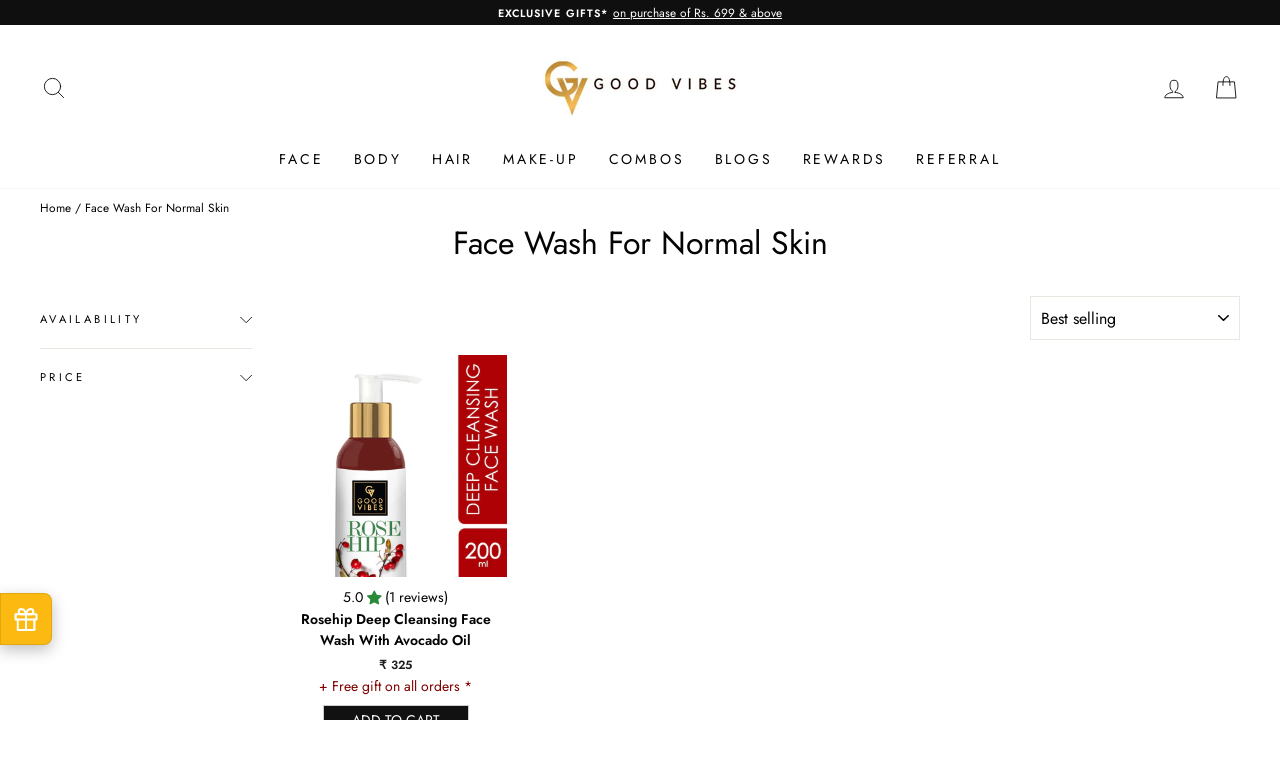

--- FILE ---
content_type: text/html; charset=utf-8
request_url: https://www.goodvibesonly.in/collections/face-wash-for-normal-skin
body_size: 52842
content:
<!doctype html>
<html class="no-js" lang="en" dir="ltr">
<head>
<link rel='preconnect dns-prefetch' href='https://api.config-security.com/' crossorigin />
<link rel='preconnect dns-prefetch' href='https://conf.config-security.com/' crossorigin />
<link rel='preconnect dns-prefetch' href='https://whale.camera/' crossorigin />
<script>
/* >> TriplePixel :: start*/
window.TriplePixelData={TripleName:"goodvibesonly-in.myshopify.com",ver:"2.12",plat:"SHOPIFY",isHeadless:false},function(W,H,A,L,E,_,B,N){function O(U,T,P,H,R){void 0===R&&(R=!1),H=new XMLHttpRequest,P?(H.open("POST",U,!0),H.setRequestHeader("Content-Type","text/plain")):H.open("GET",U,!0),H.send(JSON.stringify(P||{})),H.onreadystatechange=function(){4===H.readyState&&200===H.status?(R=H.responseText,U.includes(".txt")?eval(R):P||(N[B]=R)):(299<H.status||H.status<200)&&T&&!R&&(R=!0,O(U,T-1,P))}}if(N=window,!N[H+"sn"]){N[H+"sn"]=1,L=function(){return Date.now().toString(36)+"_"+Math.random().toString(36)};try{A.setItem(H,1+(0|A.getItem(H)||0)),(E=JSON.parse(A.getItem(H+"U")||"[]")).push({u:location.href,r:document.referrer,t:Date.now(),id:L()}),A.setItem(H+"U",JSON.stringify(E))}catch(e){}var i,m,p;A.getItem('"!nC`')||(_=A,A=N,A[H]||(E=A[H]=function(t,e,a){return void 0===a&&(a=[]),"State"==t?E.s:(W=L(),(E._q=E._q||[]).push([W,t,e].concat(a)),W)},E.s="Installed",E._q=[],E.ch=W,B="configSecurityConfModel",N[B]=1,O("https://conf.config-security.com/model",5),i=L(),m=A[atob("c2NyZWVu")],_.setItem("di_pmt_wt",i),p={id:i,action:"profile",avatar:_.getItem("auth-security_rand_salt_"),time:m[atob("d2lkdGg=")]+":"+m[atob("aGVpZ2h0")],host:A.TriplePixelData.TripleName,plat:A.TriplePixelData.plat,url:window.location.href,ref:document.referrer,ver:A.TriplePixelData.ver},O("https://api.config-security.com/event",5,p),O("https://whale.camera/live/dot.txt",5)))}}("","TriplePixel",localStorage);
/* << TriplePixel :: end*/
</script>
   
<meta name="google-site-verification" content="2sZgEriPW3ayV8mxj1QBMeJaLZHumeUmjVgdxN8ZEYo" />
  <meta charset="utf-8">
   <!-- anti-flicker snippet (recommended)  -->
<!-- <style>.async-hide { opacity: 0 !important} </style>
<script>(function(a,s,y,n,c,h,i,d,e){s.className+=' '+y;h.start=1*new Date;
h.end=i=function(){s.className=s.className.replace(RegExp(' ?'+y),'')};
(a[n]=a[n]||[]).hide=h;setTimeout(function(){i();h.end=null},c);h.timeout=c;
})(window,document.documentElement,'async-hide','dataLayer',3000,
{'GTM-WCBQR99':true});</script> -->
<!--   <meta name="facebook-domain-verification" content="fu46xjvue29rrvsibw9r2szx5maftq" />
  <meta name="ahrefs-site-verification" content="751df4f13a209e6c33e14577cb27187be08001eea1919806b161767d754f5530">
  <meta name="google-site-verification" content="Pvjxt8QH1qMh8c38YPaKpbOvgC5rwA62P2iQUPgSgfk" />
  <meta name="google-site-verification" content="LDtUEmHVIZUMRtlCQXg9UhVbk-ZOOgZ2QtT6yKQcEcI" /> -->
 
  <meta http-equiv="X-UA-Compatible" content="IE=edge,chrome=1">
  <meta name="viewport" content="width=device-width,initial-scale=1,maximum-scale=1">
  <meta name="theme-color" content="#111111">
 
      <meta name="robots" content="index,follow">
      <link rel="canonical" href="https://www.goodvibesonly.in/collections/face-wash-for-normal-skin" />
  
  <link rel="preconnect" href="https://cdn.shopify.com">
  <link rel="preconnect" href="https://fonts.shopifycdn.com">
  <link rel="dns-prefetch" href="https://productreviews.shopifycdn.com">
  <link rel="dns-prefetch" href="https://ajax.googleapis.com">
  <link rel="dns-prefetch" href="https://maps.googleapis.com">
  <link rel="dns-prefetch" href="https://maps.gstatic.com"><link rel="shortcut icon" href="//www.goodvibesonly.in/cdn/shop/files/GV_favicon-16x16_256x256_f6a0fc0e-bf30-42aa-b232-1e6f2d335d18_32x32.png?v=1672309767" type="image/png" /><title>Good Vibes Face Wash For Normal Skin - Natural &amp; Fruit Base Face Wash
</title>
<meta name="description" content="Face Wash For Normal Skin: Buy Good vibes face wash for normal skin at affordable price. Explore the entire range of face wash like papaya, orange, rose-hip &amp; more. ✔️Free Shipping ✔️COD"><meta property="og:site_name" content="Good Vibes">
  <meta property="og:url" content="https://www.goodvibesonly.in/collections/face-wash-for-normal-skin">
  <meta property="og:title" content="Good Vibes Face Wash For Normal Skin - Natural &amp; Fruit Base Face Wash">
  <meta property="og:type" content="website">
  <meta property="og:description" content="Face Wash For Normal Skin: Buy Good vibes face wash for normal skin at affordable price. Explore the entire range of face wash like papaya, orange, rose-hip &amp; more. ✔️Free Shipping ✔️COD"><meta property="og:image" content="http://www.goodvibesonly.in/cdn/shop/files/good-vibes.png?v=1672909218">
    <meta property="og:image:secure_url" content="https://www.goodvibesonly.in/cdn/shop/files/good-vibes.png?v=1672909218">
    <meta property="og:image:width" content="1200">
    <meta property="og:image:height" content="628"><meta name="twitter:site" content="@">
  <meta name="twitter:card" content="summary_large_image">
  <meta name="twitter:title" content="Good Vibes Face Wash For Normal Skin - Natural &amp; Fruit Base Face Wash">
  <meta name="twitter:description" content="Face Wash For Normal Skin: Buy Good vibes face wash for normal skin at affordable price. Explore the entire range of face wash like papaya, orange, rose-hip &amp; more. ✔️Free Shipping ✔️COD">
<style data-shopify>@font-face {
  font-family: Jost;
  font-weight: 400;
  font-style: normal;
  font-display: swap;
  src: url("//www.goodvibesonly.in/cdn/fonts/jost/jost_n4.d47a1b6347ce4a4c9f437608011273009d91f2b7.woff2") format("woff2"),
       url("//www.goodvibesonly.in/cdn/fonts/jost/jost_n4.791c46290e672b3f85c3d1c651ef2efa3819eadd.woff") format("woff");
}

  @font-face {
  font-family: Jost;
  font-weight: 400;
  font-style: normal;
  font-display: swap;
  src: url("//www.goodvibesonly.in/cdn/fonts/jost/jost_n4.d47a1b6347ce4a4c9f437608011273009d91f2b7.woff2") format("woff2"),
       url("//www.goodvibesonly.in/cdn/fonts/jost/jost_n4.791c46290e672b3f85c3d1c651ef2efa3819eadd.woff") format("woff");
}


  @font-face {
  font-family: Jost;
  font-weight: 600;
  font-style: normal;
  font-display: swap;
  src: url("//www.goodvibesonly.in/cdn/fonts/jost/jost_n6.ec1178db7a7515114a2d84e3dd680832b7af8b99.woff2") format("woff2"),
       url("//www.goodvibesonly.in/cdn/fonts/jost/jost_n6.b1178bb6bdd3979fef38e103a3816f6980aeaff9.woff") format("woff");
}

  @font-face {
  font-family: Jost;
  font-weight: 400;
  font-style: italic;
  font-display: swap;
  src: url("//www.goodvibesonly.in/cdn/fonts/jost/jost_i4.b690098389649750ada222b9763d55796c5283a5.woff2") format("woff2"),
       url("//www.goodvibesonly.in/cdn/fonts/jost/jost_i4.fd766415a47e50b9e391ae7ec04e2ae25e7e28b0.woff") format("woff");
}

  @font-face {
  font-family: Jost;
  font-weight: 600;
  font-style: italic;
  font-display: swap;
  src: url("//www.goodvibesonly.in/cdn/fonts/jost/jost_i6.9af7e5f39e3a108c08f24047a4276332d9d7b85e.woff2") format("woff2"),
       url("//www.goodvibesonly.in/cdn/fonts/jost/jost_i6.2bf310262638f998ed206777ce0b9a3b98b6fe92.woff") format("woff");
}

</style><link href="//www.goodvibesonly.in/cdn/shop/t/34/assets/theme.css?v=152736020146780292391744108482" rel="stylesheet" type="text/css" media="all" />
<style data-shopify>:root {
    --typeHeaderPrimary: Jost;
    --typeHeaderFallback: sans-serif;
    --typeHeaderSize: 32px;
    --typeHeaderWeight: 400;
    --typeHeaderLineHeight: 1;
    --typeHeaderSpacing: 0.0em;

    --typeBasePrimary:Jost;
    --typeBaseFallback:sans-serif;
    --typeBaseSize: 14px;
    --typeBaseWeight: 400;
    --typeBaseSpacing: 0.0em;
    --typeBaseLineHeight: 1.6;

    --typeCollectionTitle: 18px;

    --iconWeight: 2px;
    --iconLinecaps: round;

    
      --buttonRadius: 3px;
    

    --colorGridOverlayOpacity: 0.1;
  }

  .placeholder-content {
    background-image: linear-gradient(100deg, #ffffff 40%, #f7f7f7 63%, #ffffff 79%);
  }</style><script>
  /* If browser back button was used, flush cache for chrome and FF*/
// if(performance.navigation.type == 2){
//    location.reload(true);
// }

/* If browser back button was used, flush cache  for safari*/
// window.addEventListener("pageshow", function(evt){
//         if(evt.persisted){
//         setTimeout(function(){
//             window.location.reload();
//         },10);
//     }
// }, false);

</script>
  <script>

    document.documentElement.className = document.documentElement.className.replace('no-js', 'js');

    window.theme = window.theme || {};
    theme.routes = {
      home: "/",
      cart: "/cart.js",
      cartPage: "/cart",
      cartAdd: "/cart/add.js",
      cartChange: "/cart/change.js",
      search: "/search"
    };
    theme.strings = {
      soldOut: "Sold Out",
      unavailable: "Unavailable",
      inStockLabel: "In stock | Usually shipped in 5 hours*",
      stockLabel: "Low stock - [count] items left | Usually shipped in 5 hours*",
      willNotShipUntil: "Ready to ship [date]",
      willBeInStockAfter: "Back in stock [date]",
      waitingForStock: "Inventory on the way",
      savePrice: "Save [saved_amount]",
      cartEmpty: "Your cart is currently empty.",
      cartTermsConfirmation: "You must agree with the terms and conditions of sales to check out",
      searchCollections: "Collections:",
      searchPages: "Pages:",
      searchArticles: "Articles:"
    };
    theme.settings = {
      dynamicVariantsEnable: true,
      cartType: "drawer",
      isCustomerTemplate: false,
      moneyFormat: "₹ {{amount_no_decimals}}",
      saveType: "percent",
      productImageSize: "natural",
      productImageCover: false,
      predictiveSearch: true,
      predictiveSearchType: "product",
      quickView: false,
      themeName: 'Impulse',
      themeVersion: "5.3.0"
    };
  </script>

  <script>window.performance && window.performance.mark && window.performance.mark('shopify.content_for_header.start');</script><meta name="google-site-verification" content="kRrty2B4iq0ZX7DcFO7hU7bLdmoKXx2ysUs2iHpzY84">
<meta id="shopify-digital-wallet" name="shopify-digital-wallet" content="/5945884736/digital_wallets/dialog">
<link rel="alternate" type="application/atom+xml" title="Feed" href="/collections/face-wash-for-normal-skin.atom" />
<link rel="alternate" type="application/json+oembed" href="https://www.goodvibesonly.in/collections/face-wash-for-normal-skin.oembed">
<script async="async" src="/checkouts/internal/preloads.js?locale=en-IN"></script>
<script id="shopify-features" type="application/json">{"accessToken":"876e4359eae8aec9df99868f68cdb000","betas":["rich-media-storefront-analytics"],"domain":"www.goodvibesonly.in","predictiveSearch":true,"shopId":5945884736,"locale":"en"}</script>
<script>var Shopify = Shopify || {};
Shopify.shop = "goodvibesonly-in.myshopify.com";
Shopify.locale = "en";
Shopify.currency = {"active":"INR","rate":"1.0"};
Shopify.country = "IN";
Shopify.theme = {"name":"product and grid changes- 3 April","id":126973509696,"schema_name":"Impulse","schema_version":"5.3.0","theme_store_id":null,"role":"main"};
Shopify.theme.handle = "null";
Shopify.theme.style = {"id":null,"handle":null};
Shopify.cdnHost = "www.goodvibesonly.in/cdn";
Shopify.routes = Shopify.routes || {};
Shopify.routes.root = "/";</script>
<script type="module">!function(o){(o.Shopify=o.Shopify||{}).modules=!0}(window);</script>
<script>!function(o){function n(){var o=[];function n(){o.push(Array.prototype.slice.apply(arguments))}return n.q=o,n}var t=o.Shopify=o.Shopify||{};t.loadFeatures=n(),t.autoloadFeatures=n()}(window);</script>
<script id="shop-js-analytics" type="application/json">{"pageType":"collection"}</script>
<script defer="defer" async type="module" src="//www.goodvibesonly.in/cdn/shopifycloud/shop-js/modules/v2/client.init-shop-cart-sync_WVOgQShq.en.esm.js"></script>
<script defer="defer" async type="module" src="//www.goodvibesonly.in/cdn/shopifycloud/shop-js/modules/v2/chunk.common_C_13GLB1.esm.js"></script>
<script defer="defer" async type="module" src="//www.goodvibesonly.in/cdn/shopifycloud/shop-js/modules/v2/chunk.modal_CLfMGd0m.esm.js"></script>
<script type="module">
  await import("//www.goodvibesonly.in/cdn/shopifycloud/shop-js/modules/v2/client.init-shop-cart-sync_WVOgQShq.en.esm.js");
await import("//www.goodvibesonly.in/cdn/shopifycloud/shop-js/modules/v2/chunk.common_C_13GLB1.esm.js");
await import("//www.goodvibesonly.in/cdn/shopifycloud/shop-js/modules/v2/chunk.modal_CLfMGd0m.esm.js");

  window.Shopify.SignInWithShop?.initShopCartSync?.({"fedCMEnabled":true,"windoidEnabled":true});

</script>
<script>(function() {
  var isLoaded = false;
  function asyncLoad() {
    if (isLoaded) return;
    isLoaded = true;
    var urls = ["\/\/social-login.oxiapps.com\/api\/init?vt=928353\u0026shop=goodvibesonly-in.myshopify.com","https:\/\/marketing.contlo.com\/js\/contlo_messaging_v3.js?v=3\u0026shop_id=a825aa7eef43239dd689d759ca4cb277\u0026shop=goodvibesonly-in.myshopify.com","https:\/\/logisy.s3.amazonaws.com\/logisy-theme.js?shop=goodvibesonly-in.myshopify.com"];
    for (var i = 0; i < urls.length; i++) {
      var s = document.createElement('script');
      s.type = 'text/javascript';
      s.async = true;
      s.src = urls[i];
      var x = document.getElementsByTagName('script')[0];
      x.parentNode.insertBefore(s, x);
    }
  };
  if(window.attachEvent) {
    window.attachEvent('onload', asyncLoad);
  } else {
    window.addEventListener('load', asyncLoad, false);
  }
})();</script>
<script id="__st">var __st={"a":5945884736,"offset":19800,"reqid":"6a00999c-adbc-4db7-95da-22b423913023-1769674734","pageurl":"www.goodvibesonly.in\/collections\/face-wash-for-normal-skin","u":"e5b16f80597f","p":"collection","rtyp":"collection","rid":268123177024};</script>
<script>window.ShopifyPaypalV4VisibilityTracking = true;</script>
<script id="captcha-bootstrap">!function(){'use strict';const t='contact',e='account',n='new_comment',o=[[t,t],['blogs',n],['comments',n],[t,'customer']],c=[[e,'customer_login'],[e,'guest_login'],[e,'recover_customer_password'],[e,'create_customer']],r=t=>t.map((([t,e])=>`form[action*='/${t}']:not([data-nocaptcha='true']) input[name='form_type'][value='${e}']`)).join(','),a=t=>()=>t?[...document.querySelectorAll(t)].map((t=>t.form)):[];function s(){const t=[...o],e=r(t);return a(e)}const i='password',u='form_key',d=['recaptcha-v3-token','g-recaptcha-response','h-captcha-response',i],f=()=>{try{return window.sessionStorage}catch{return}},m='__shopify_v',_=t=>t.elements[u];function p(t,e,n=!1){try{const o=window.sessionStorage,c=JSON.parse(o.getItem(e)),{data:r}=function(t){const{data:e,action:n}=t;return t[m]||n?{data:e,action:n}:{data:t,action:n}}(c);for(const[e,n]of Object.entries(r))t.elements[e]&&(t.elements[e].value=n);n&&o.removeItem(e)}catch(o){console.error('form repopulation failed',{error:o})}}const l='form_type',E='cptcha';function T(t){t.dataset[E]=!0}const w=window,h=w.document,L='Shopify',v='ce_forms',y='captcha';let A=!1;((t,e)=>{const n=(g='f06e6c50-85a8-45c8-87d0-21a2b65856fe',I='https://cdn.shopify.com/shopifycloud/storefront-forms-hcaptcha/ce_storefront_forms_captcha_hcaptcha.v1.5.2.iife.js',D={infoText:'Protected by hCaptcha',privacyText:'Privacy',termsText:'Terms'},(t,e,n)=>{const o=w[L][v],c=o.bindForm;if(c)return c(t,g,e,D).then(n);var r;o.q.push([[t,g,e,D],n]),r=I,A||(h.body.append(Object.assign(h.createElement('script'),{id:'captcha-provider',async:!0,src:r})),A=!0)});var g,I,D;w[L]=w[L]||{},w[L][v]=w[L][v]||{},w[L][v].q=[],w[L][y]=w[L][y]||{},w[L][y].protect=function(t,e){n(t,void 0,e),T(t)},Object.freeze(w[L][y]),function(t,e,n,w,h,L){const[v,y,A,g]=function(t,e,n){const i=e?o:[],u=t?c:[],d=[...i,...u],f=r(d),m=r(i),_=r(d.filter((([t,e])=>n.includes(e))));return[a(f),a(m),a(_),s()]}(w,h,L),I=t=>{const e=t.target;return e instanceof HTMLFormElement?e:e&&e.form},D=t=>v().includes(t);t.addEventListener('submit',(t=>{const e=I(t);if(!e)return;const n=D(e)&&!e.dataset.hcaptchaBound&&!e.dataset.recaptchaBound,o=_(e),c=g().includes(e)&&(!o||!o.value);(n||c)&&t.preventDefault(),c&&!n&&(function(t){try{if(!f())return;!function(t){const e=f();if(!e)return;const n=_(t);if(!n)return;const o=n.value;o&&e.removeItem(o)}(t);const e=Array.from(Array(32),(()=>Math.random().toString(36)[2])).join('');!function(t,e){_(t)||t.append(Object.assign(document.createElement('input'),{type:'hidden',name:u})),t.elements[u].value=e}(t,e),function(t,e){const n=f();if(!n)return;const o=[...t.querySelectorAll(`input[type='${i}']`)].map((({name:t})=>t)),c=[...d,...o],r={};for(const[a,s]of new FormData(t).entries())c.includes(a)||(r[a]=s);n.setItem(e,JSON.stringify({[m]:1,action:t.action,data:r}))}(t,e)}catch(e){console.error('failed to persist form',e)}}(e),e.submit())}));const S=(t,e)=>{t&&!t.dataset[E]&&(n(t,e.some((e=>e===t))),T(t))};for(const o of['focusin','change'])t.addEventListener(o,(t=>{const e=I(t);D(e)&&S(e,y())}));const B=e.get('form_key'),M=e.get(l),P=B&&M;t.addEventListener('DOMContentLoaded',(()=>{const t=y();if(P)for(const e of t)e.elements[l].value===M&&p(e,B);[...new Set([...A(),...v().filter((t=>'true'===t.dataset.shopifyCaptcha))])].forEach((e=>S(e,t)))}))}(h,new URLSearchParams(w.location.search),n,t,e,['guest_login'])})(!0,!0)}();</script>
<script integrity="sha256-4kQ18oKyAcykRKYeNunJcIwy7WH5gtpwJnB7kiuLZ1E=" data-source-attribution="shopify.loadfeatures" defer="defer" src="//www.goodvibesonly.in/cdn/shopifycloud/storefront/assets/storefront/load_feature-a0a9edcb.js" crossorigin="anonymous"></script>
<script data-source-attribution="shopify.dynamic_checkout.dynamic.init">var Shopify=Shopify||{};Shopify.PaymentButton=Shopify.PaymentButton||{isStorefrontPortableWallets:!0,init:function(){window.Shopify.PaymentButton.init=function(){};var t=document.createElement("script");t.src="https://www.goodvibesonly.in/cdn/shopifycloud/portable-wallets/latest/portable-wallets.en.js",t.type="module",document.head.appendChild(t)}};
</script>
<script data-source-attribution="shopify.dynamic_checkout.buyer_consent">
  function portableWalletsHideBuyerConsent(e){var t=document.getElementById("shopify-buyer-consent"),n=document.getElementById("shopify-subscription-policy-button");t&&n&&(t.classList.add("hidden"),t.setAttribute("aria-hidden","true"),n.removeEventListener("click",e))}function portableWalletsShowBuyerConsent(e){var t=document.getElementById("shopify-buyer-consent"),n=document.getElementById("shopify-subscription-policy-button");t&&n&&(t.classList.remove("hidden"),t.removeAttribute("aria-hidden"),n.addEventListener("click",e))}window.Shopify?.PaymentButton&&(window.Shopify.PaymentButton.hideBuyerConsent=portableWalletsHideBuyerConsent,window.Shopify.PaymentButton.showBuyerConsent=portableWalletsShowBuyerConsent);
</script>
<script data-source-attribution="shopify.dynamic_checkout.cart.bootstrap">document.addEventListener("DOMContentLoaded",(function(){function t(){return document.querySelector("shopify-accelerated-checkout-cart, shopify-accelerated-checkout")}if(t())Shopify.PaymentButton.init();else{new MutationObserver((function(e,n){t()&&(Shopify.PaymentButton.init(),n.disconnect())})).observe(document.body,{childList:!0,subtree:!0})}}));
</script>

<script>window.performance && window.performance.mark && window.performance.mark('shopify.content_for_header.end');</script>
    
  <script src="//www.goodvibesonly.in/cdn/shop/t/34/assets/vendor-scripts-v10.js" defer="defer"></script><script src="https://cdnjs.cloudflare.com/ajax/libs/jquery/3.6.0/jquery.min.js" integrity="sha512-894YE6QWD5I59HgZOGReFYm4dnWc1Qt5NtvYSaNcOP+u1T9qYdvdihz0PPSiiqn/+/3e7Jo4EaG7TubfWGUrMQ==" crossorigin="anonymous" referrerpolicy="no-referrer"></script>
  <script src="//www.goodvibesonly.in/cdn/shop/t/34/assets/theme.js?v=128781116734552641971757411819" defer="defer"></script>
  <script src="//www.goodvibesonly.in/cdn/shop/t/34/assets/custom.js?v=35624153345814870431743674777" defer="defer"></script>

  
  

  
<link rel="stylesheet" href="//www.goodvibesonly.in/cdn/shop/t/34/assets/seedgrow-whatsapp-style.css?v=98871650463428833311743674777">
<script>
    
    
    
    
    
    var gsf_conversion_data = {page_type : 'category', event : 'view_item_list', data : {product_data : [{variant_id : 39765058191424, product_id : 6579139117120, name : "Rosehip Deep Cleansing Face Wash With Avocado Oil", price : "325", currency : "INR", sku : "PPLB1252GV1163NP1NM1", brand : "Good Vibes", variant : "200 ML", category : "Face Washes", quantity : "169" }], total_price :"325", shop_currency : "INR", collection_id : "268123177024", collection_name : "Face Wash For Normal Skin" }};
    
</script>
	
	
	
	
	
	
	
	
	
	
	
	
	
	
	
	
	
	
	
	
	
	
	
	
	
	
	
	
	
	<!-- --------------- BEGIN 1CHECKOUT CSS --------------- -->
<!-- DNS Prefetch -->
<meta http-equiv='x-dns-prefetch-control' content='on'><link rel='dns-prefetch' href='//pay.1checkout.ai'>
<link rel='dns-prefetch' href='//api.1checkout.ai'>
<link rel='dns-prefetch' href='//cdn.1checkout.ai'>
<!-- Preconnect -->
<link rel='preconnect' href='https://pay.1checkout.ai' crossorigin>
<link rel='preconnect' href='https://api.1checkout.ai' crossorigin>
<link rel='preconnect' href='https://cdn.1checkout.ai' crossorigin>
<link href="//www.goodvibesonly.in/cdn/shop/t/34/assets/1checkout.css?v=56161591010664106241769185650" rel="stylesheet" type="text/css" media="all" />
<meta name='viewport' content='width=device-width, initial-scale=1.0, height=device-height, minimum-scale=1.0, user-scalable=0, maximum-scale=1.0'>
<!-- --------------- END 1CHECKOUT CSS --------------- -->
	<!-- BEGIN app block: shopify://apps/judge-me-reviews/blocks/judgeme_core/61ccd3b1-a9f2-4160-9fe9-4fec8413e5d8 --><!-- Start of Judge.me Core -->






<link rel="dns-prefetch" href="https://cdnwidget.judge.me">
<link rel="dns-prefetch" href="https://cdn.judge.me">
<link rel="dns-prefetch" href="https://cdn1.judge.me">
<link rel="dns-prefetch" href="https://api.judge.me">

<script data-cfasync='false' class='jdgm-settings-script'>window.jdgmSettings={"pagination":5,"disable_web_reviews":false,"badge_no_review_text":"No reviews","badge_n_reviews_text":"{{ average_rating_1_decimal }} | ({{ n }} review)","badge_star_color":"#f6cb86","hide_badge_preview_if_no_reviews":true,"badge_hide_text":false,"enforce_center_preview_badge":false,"widget_title":"Customer Reviews","widget_open_form_text":"Write a review","widget_close_form_text":"Cancel review","widget_refresh_page_text":"Refresh page","widget_summary_text":"Based on {{ number_of_reviews }} review/reviews","widget_no_review_text":"Be the first to write a review","widget_name_field_text":"Display name","widget_verified_name_field_text":"Verified Name (public)","widget_name_placeholder_text":"Display name","widget_required_field_error_text":"This field is required.","widget_email_field_text":"Email address","widget_verified_email_field_text":"Verified Email (private, can not be edited)","widget_email_placeholder_text":"Your email address","widget_email_field_error_text":"Please enter a valid email address.","widget_rating_field_text":"Rating","widget_review_title_field_text":"Review Title","widget_review_title_placeholder_text":"Give your review a title","widget_review_body_field_text":"Review content","widget_review_body_placeholder_text":"Start writing here...","widget_pictures_field_text":"Picture/Video (optional)","widget_submit_review_text":"Submit Review","widget_submit_verified_review_text":"Submit Verified Review","widget_submit_success_msg_with_auto_publish":"Thank you! Please refresh the page in a few moments to see your review. You can remove or edit your review by logging into \u003ca href='https://judge.me/login' target='_blank' rel='nofollow noopener'\u003eJudge.me\u003c/a\u003e","widget_submit_success_msg_no_auto_publish":"Thank you! Your review will be published as soon as it is approved by the shop admin. You can remove or edit your review by logging into \u003ca href='https://judge.me/login' target='_blank' rel='nofollow noopener'\u003eJudge.me\u003c/a\u003e","widget_show_default_reviews_out_of_total_text":"Showing {{ n_reviews_shown }} out of {{ n_reviews }} reviews.","widget_show_all_link_text":"Show all","widget_show_less_link_text":"Show less","widget_author_said_text":"{{ reviewer_name }} said:","widget_days_text":"{{ n }} days ago","widget_weeks_text":"{{ n }} week/weeks ago","widget_months_text":"{{ n }} month/months ago","widget_years_text":"{{ n }} year/years ago","widget_yesterday_text":"Yesterday","widget_today_text":"Today","widget_replied_text":"\u003e\u003e {{ shop_name }} replied:","widget_read_more_text":"Read more","widget_reviewer_name_as_initial":"","widget_rating_filter_color":"#f6cb86","widget_rating_filter_see_all_text":"See all reviews","widget_sorting_most_recent_text":"Most Recent","widget_sorting_highest_rating_text":"Highest Rating","widget_sorting_lowest_rating_text":"Lowest Rating","widget_sorting_with_pictures_text":"Only Pictures","widget_sorting_most_helpful_text":"Most Helpful","widget_open_question_form_text":"Ask a question","widget_reviews_subtab_text":"Reviews","widget_questions_subtab_text":"Questions","widget_question_label_text":"Question","widget_answer_label_text":"Answer","widget_question_placeholder_text":"Write your question here","widget_submit_question_text":"Submit Question","widget_question_submit_success_text":"Thank you for your question! We will notify you once it gets answered.","widget_star_color":"#f6cb86","verified_badge_text":"Verified","verified_badge_bg_color":"","verified_badge_text_color":"","verified_badge_placement":"left-of-reviewer-name","widget_review_max_height":"","widget_hide_border":false,"widget_social_share":false,"widget_thumb":false,"widget_review_location_show":false,"widget_location_format":"country_iso_code","all_reviews_include_out_of_store_products":true,"all_reviews_out_of_store_text":"(out of store)","all_reviews_pagination":100,"all_reviews_product_name_prefix_text":"about","enable_review_pictures":false,"enable_question_anwser":false,"widget_theme":"","review_date_format":"dd/mm/yyyy","default_sort_method":"most-recent","widget_product_reviews_subtab_text":"Product Reviews","widget_shop_reviews_subtab_text":"Shop Reviews","widget_other_products_reviews_text":"Reviews for other products","widget_store_reviews_subtab_text":"Store reviews","widget_no_store_reviews_text":"This store hasn't received any reviews yet","widget_web_restriction_product_reviews_text":"This product hasn't received any reviews yet","widget_no_items_text":"No items found","widget_show_more_text":"Show more","widget_write_a_store_review_text":"Write a Store Review","widget_other_languages_heading":"Reviews in Other Languages","widget_translate_review_text":"Translate review to {{ language }}","widget_translating_review_text":"Translating...","widget_show_original_translation_text":"Show original ({{ language }})","widget_translate_review_failed_text":"Review couldn't be translated.","widget_translate_review_retry_text":"Retry","widget_translate_review_try_again_later_text":"Try again later","show_product_url_for_grouped_product":false,"widget_sorting_pictures_first_text":"Pictures First","show_pictures_on_all_rev_page_mobile":false,"show_pictures_on_all_rev_page_desktop":false,"floating_tab_hide_mobile_install_preference":false,"floating_tab_button_name":"★ Reviews","floating_tab_title":"Let customers speak for us","floating_tab_button_color":"","floating_tab_button_background_color":"","floating_tab_url":"","floating_tab_url_enabled":false,"floating_tab_tab_style":"text","all_reviews_text_badge_text":"Customers rate us {{ shop.metafields.judgeme.all_reviews_rating | round: 1 }}/5 based on {{ shop.metafields.judgeme.all_reviews_count }} reviews.","all_reviews_text_badge_text_branded_style":"{{ shop.metafields.judgeme.all_reviews_rating | round: 1 }} out of 5 stars based on {{ shop.metafields.judgeme.all_reviews_count }} reviews","is_all_reviews_text_badge_a_link":false,"show_stars_for_all_reviews_text_badge":false,"all_reviews_text_badge_url":"","all_reviews_text_style":"text","all_reviews_text_color_style":"judgeme_brand_color","all_reviews_text_color":"#108474","all_reviews_text_show_jm_brand":true,"featured_carousel_show_header":true,"featured_carousel_title":"Let customers speak for us","testimonials_carousel_title":"Customers are saying","videos_carousel_title":"Real customer stories","cards_carousel_title":"Customers are saying","featured_carousel_count_text":"from {{ n }} reviews","featured_carousel_add_link_to_all_reviews_page":false,"featured_carousel_url":"","featured_carousel_show_images":true,"featured_carousel_autoslide_interval":5,"featured_carousel_arrows_on_the_sides":false,"featured_carousel_height":250,"featured_carousel_width":80,"featured_carousel_image_size":0,"featured_carousel_image_height":250,"featured_carousel_arrow_color":"#eeeeee","verified_count_badge_style":"vintage","verified_count_badge_orientation":"horizontal","verified_count_badge_color_style":"judgeme_brand_color","verified_count_badge_color":"#108474","is_verified_count_badge_a_link":false,"verified_count_badge_url":"","verified_count_badge_show_jm_brand":true,"widget_rating_preset_default":5,"widget_first_sub_tab":"product-reviews","widget_show_histogram":true,"widget_histogram_use_custom_color":true,"widget_pagination_use_custom_color":false,"widget_star_use_custom_color":true,"widget_verified_badge_use_custom_color":false,"widget_write_review_use_custom_color":false,"picture_reminder_submit_button":"Upload Pictures","enable_review_videos":false,"mute_video_by_default":false,"widget_sorting_videos_first_text":"Videos First","widget_review_pending_text":"Pending","featured_carousel_items_for_large_screen":2,"social_share_options_order":"Facebook,Twitter","remove_microdata_snippet":true,"disable_json_ld":false,"enable_json_ld_products":false,"preview_badge_show_question_text":false,"preview_badge_no_question_text":"No questions","preview_badge_n_question_text":"{{ number_of_questions }} question/questions","qa_badge_show_icon":false,"qa_badge_position":"same-row","remove_judgeme_branding":true,"widget_add_search_bar":false,"widget_search_bar_placeholder":"Search","widget_sorting_verified_only_text":"Verified only","featured_carousel_theme":"vertical","featured_carousel_show_rating":true,"featured_carousel_show_title":true,"featured_carousel_show_body":true,"featured_carousel_show_date":false,"featured_carousel_show_reviewer":true,"featured_carousel_show_product":false,"featured_carousel_header_background_color":"#2a2a2a","featured_carousel_header_text_color":"#ffffff","featured_carousel_name_product_separator":"reviewed","featured_carousel_full_star_background":"#108474","featured_carousel_empty_star_background":"#dadada","featured_carousel_vertical_theme_background":"#f9fafb","featured_carousel_verified_badge_enable":false,"featured_carousel_verified_badge_color":"#108474","featured_carousel_border_style":"round","featured_carousel_review_line_length_limit":3,"featured_carousel_more_reviews_button_text":"Read more reviews","featured_carousel_view_product_button_text":"View product","all_reviews_page_load_reviews_on":"scroll","all_reviews_page_load_more_text":"Load More Reviews","disable_fb_tab_reviews":false,"enable_ajax_cdn_cache":false,"widget_public_name_text":"displayed publicly like","default_reviewer_name":"John Smith","default_reviewer_name_has_non_latin":true,"widget_reviewer_anonymous":"Anonymous","medals_widget_title":"Judge.me Review Medals","medals_widget_background_color":"#f9fafb","medals_widget_position":"footer_all_pages","medals_widget_border_color":"#f9fafb","medals_widget_verified_text_position":"left","medals_widget_use_monochromatic_version":false,"medals_widget_elements_color":"#108474","show_reviewer_avatar":true,"widget_invalid_yt_video_url_error_text":"Not a YouTube video URL","widget_max_length_field_error_text":"Please enter no more than {0} characters.","widget_show_country_flag":false,"widget_show_collected_via_shop_app":true,"widget_verified_by_shop_badge_style":"light","widget_verified_by_shop_text":"Verified by Shop","widget_show_photo_gallery":false,"widget_load_with_code_splitting":true,"widget_ugc_install_preference":false,"widget_ugc_title":"Made by us, Shared by you","widget_ugc_subtitle":"Tag us to see your picture featured in our page","widget_ugc_arrows_color":"#ffffff","widget_ugc_primary_button_text":"Buy Now","widget_ugc_primary_button_background_color":"#108474","widget_ugc_primary_button_text_color":"#ffffff","widget_ugc_primary_button_border_width":"0","widget_ugc_primary_button_border_style":"none","widget_ugc_primary_button_border_color":"#108474","widget_ugc_primary_button_border_radius":"25","widget_ugc_secondary_button_text":"Load More","widget_ugc_secondary_button_background_color":"#ffffff","widget_ugc_secondary_button_text_color":"#108474","widget_ugc_secondary_button_border_width":"2","widget_ugc_secondary_button_border_style":"solid","widget_ugc_secondary_button_border_color":"#108474","widget_ugc_secondary_button_border_radius":"25","widget_ugc_reviews_button_text":"View Reviews","widget_ugc_reviews_button_background_color":"#ffffff","widget_ugc_reviews_button_text_color":"#108474","widget_ugc_reviews_button_border_width":"2","widget_ugc_reviews_button_border_style":"solid","widget_ugc_reviews_button_border_color":"#108474","widget_ugc_reviews_button_border_radius":"25","widget_ugc_reviews_button_link_to":"judgeme-reviews-page","widget_ugc_show_post_date":true,"widget_ugc_max_width":"800","widget_rating_metafield_value_type":true,"widget_primary_color":"#1a1a1a","widget_enable_secondary_color":false,"widget_secondary_color":"#edf5f5","widget_summary_average_rating_text":"{{ average_rating }} out of 5","widget_media_grid_title":"Customer photos \u0026 videos","widget_media_grid_see_more_text":"See more","widget_round_style":false,"widget_show_product_medals":false,"widget_verified_by_judgeme_text":"Verified by Judge.me","widget_show_store_medals":true,"widget_verified_by_judgeme_text_in_store_medals":"Verified by Judge.me","widget_media_field_exceed_quantity_message":"Sorry, we can only accept {{ max_media }} for one review.","widget_media_field_exceed_limit_message":"{{ file_name }} is too large, please select a {{ media_type }} less than {{ size_limit }}MB.","widget_review_submitted_text":"Review Submitted!","widget_question_submitted_text":"Question Submitted!","widget_close_form_text_question":"Cancel","widget_write_your_answer_here_text":"Write your answer here","widget_enabled_branded_link":true,"widget_show_collected_by_judgeme":true,"widget_reviewer_name_color":"","widget_write_review_text_color":"","widget_write_review_bg_color":"","widget_collected_by_judgeme_text":"collected by Judge.me","widget_pagination_type":"standard","widget_load_more_text":"Load More","widget_load_more_color":"#108474","widget_full_review_text":"Full Review","widget_read_more_reviews_text":"Read More Reviews","widget_read_questions_text":"Read Questions","widget_questions_and_answers_text":"Questions \u0026 Answers","widget_verified_by_text":"Verified by","widget_verified_text":"Verified","widget_number_of_reviews_text":"{{ number_of_reviews }} reviews","widget_back_button_text":"Back","widget_next_button_text":"Next","widget_custom_forms_filter_button":"Filters","custom_forms_style":"vertical","widget_show_review_information":false,"how_reviews_are_collected":"How reviews are collected?","widget_show_review_keywords":false,"widget_gdpr_statement":"How we use your data: We'll only contact you about the review you left, and only if necessary. By submitting your review, you agree to Judge.me's \u003ca href='https://judge.me/terms' target='_blank' rel='nofollow noopener'\u003eterms\u003c/a\u003e, \u003ca href='https://judge.me/privacy' target='_blank' rel='nofollow noopener'\u003eprivacy\u003c/a\u003e and \u003ca href='https://judge.me/content-policy' target='_blank' rel='nofollow noopener'\u003econtent\u003c/a\u003e policies.","widget_multilingual_sorting_enabled":false,"widget_translate_review_content_enabled":false,"widget_translate_review_content_method":"manual","popup_widget_review_selection":"automatically_with_pictures","popup_widget_round_border_style":true,"popup_widget_show_title":true,"popup_widget_show_body":true,"popup_widget_show_reviewer":false,"popup_widget_show_product":true,"popup_widget_show_pictures":true,"popup_widget_use_review_picture":true,"popup_widget_show_on_home_page":true,"popup_widget_show_on_product_page":true,"popup_widget_show_on_collection_page":true,"popup_widget_show_on_cart_page":true,"popup_widget_position":"bottom_left","popup_widget_first_review_delay":5,"popup_widget_duration":5,"popup_widget_interval":5,"popup_widget_review_count":5,"popup_widget_hide_on_mobile":true,"review_snippet_widget_round_border_style":true,"review_snippet_widget_card_color":"#FFFFFF","review_snippet_widget_slider_arrows_background_color":"#FFFFFF","review_snippet_widget_slider_arrows_color":"#000000","review_snippet_widget_star_color":"#108474","show_product_variant":false,"all_reviews_product_variant_label_text":"Variant: ","widget_show_verified_branding":false,"widget_ai_summary_title":"Customers say","widget_ai_summary_disclaimer":"AI-powered review summary based on recent customer reviews","widget_show_ai_summary":false,"widget_show_ai_summary_bg":false,"widget_show_review_title_input":true,"redirect_reviewers_invited_via_email":"review_widget","request_store_review_after_product_review":false,"request_review_other_products_in_order":false,"review_form_color_scheme":"default","review_form_corner_style":"square","review_form_star_color":{},"review_form_text_color":"#333333","review_form_background_color":"#ffffff","review_form_field_background_color":"#fafafa","review_form_button_color":{},"review_form_button_text_color":"#ffffff","review_form_modal_overlay_color":"#000000","review_content_screen_title_text":"How would you rate this product?","review_content_introduction_text":"We would love it if you would share a bit about your experience.","store_review_form_title_text":"How would you rate this store?","store_review_form_introduction_text":"We would love it if you would share a bit about your experience.","show_review_guidance_text":true,"one_star_review_guidance_text":"Poor","five_star_review_guidance_text":"Great","customer_information_screen_title_text":"About you","customer_information_introduction_text":"Please tell us more about you.","custom_questions_screen_title_text":"Your experience in more detail","custom_questions_introduction_text":"Here are a few questions to help us understand more about your experience.","review_submitted_screen_title_text":"Thanks for your review!","review_submitted_screen_thank_you_text":"We are processing it and it will appear on the store soon.","review_submitted_screen_email_verification_text":"Please confirm your email by clicking the link we just sent you. This helps us keep reviews authentic.","review_submitted_request_store_review_text":"Would you like to share your experience of shopping with us?","review_submitted_review_other_products_text":"Would you like to review these products?","store_review_screen_title_text":"Would you like to share your experience of shopping with us?","store_review_introduction_text":"We value your feedback and use it to improve. Please share any thoughts or suggestions you have.","reviewer_media_screen_title_picture_text":"Share a picture","reviewer_media_introduction_picture_text":"Upload a photo to support your review.","reviewer_media_screen_title_video_text":"Share a video","reviewer_media_introduction_video_text":"Upload a video to support your review.","reviewer_media_screen_title_picture_or_video_text":"Share a picture or video","reviewer_media_introduction_picture_or_video_text":"Upload a photo or video to support your review.","reviewer_media_youtube_url_text":"Paste your Youtube URL here","advanced_settings_next_step_button_text":"Next","advanced_settings_close_review_button_text":"Close","modal_write_review_flow":false,"write_review_flow_required_text":"Required","write_review_flow_privacy_message_text":"We respect your privacy.","write_review_flow_anonymous_text":"Post review as anonymous","write_review_flow_visibility_text":"This won't be visible to other customers.","write_review_flow_multiple_selection_help_text":"Select as many as you like","write_review_flow_single_selection_help_text":"Select one option","write_review_flow_required_field_error_text":"This field is required","write_review_flow_invalid_email_error_text":"Please enter a valid email address","write_review_flow_max_length_error_text":"Max. {{ max_length }} characters.","write_review_flow_media_upload_text":"\u003cb\u003eClick to upload\u003c/b\u003e or drag and drop","write_review_flow_gdpr_statement":"We'll only contact you about your review if necessary. By submitting your review, you agree to our \u003ca href='https://judge.me/terms' target='_blank' rel='nofollow noopener'\u003eterms and conditions\u003c/a\u003e and \u003ca href='https://judge.me/privacy' target='_blank' rel='nofollow noopener'\u003eprivacy policy\u003c/a\u003e.","rating_only_reviews_enabled":false,"show_negative_reviews_help_screen":false,"new_review_flow_help_screen_rating_threshold":3,"negative_review_resolution_screen_title_text":"Tell us more","negative_review_resolution_text":"Your experience matters to us. If there were issues with your purchase, we're here to help. Feel free to reach out to us, we'd love the opportunity to make things right.","negative_review_resolution_button_text":"Contact us","negative_review_resolution_proceed_with_review_text":"Leave a review","negative_review_resolution_subject":"Issue with purchase from {{ shop_name }}.{{ order_name }}","preview_badge_collection_page_install_status":false,"widget_review_custom_css":"","preview_badge_custom_css":"","preview_badge_stars_count":"5-stars","featured_carousel_custom_css":"","floating_tab_custom_css":"","all_reviews_widget_custom_css":"","medals_widget_custom_css":"","verified_badge_custom_css":"","all_reviews_text_custom_css":"","transparency_badges_collected_via_store_invite":false,"transparency_badges_from_another_provider":false,"transparency_badges_collected_from_store_visitor":false,"transparency_badges_collected_by_verified_review_provider":false,"transparency_badges_earned_reward":false,"transparency_badges_collected_via_store_invite_text":"Review collected via store invitation","transparency_badges_from_another_provider_text":"Review collected from another provider","transparency_badges_collected_from_store_visitor_text":"Review collected from a store visitor","transparency_badges_written_in_google_text":"Review written in Google","transparency_badges_written_in_etsy_text":"Review written in Etsy","transparency_badges_written_in_shop_app_text":"Review written in Shop App","transparency_badges_earned_reward_text":"Review earned a reward for future purchase","product_review_widget_per_page":10,"widget_store_review_label_text":"Review about the store","checkout_comment_extension_title_on_product_page":"Customer Comments","checkout_comment_extension_num_latest_comment_show":5,"checkout_comment_extension_format":"name_and_timestamp","checkout_comment_customer_name":"last_initial","checkout_comment_comment_notification":true,"preview_badge_collection_page_install_preference":true,"preview_badge_home_page_install_preference":true,"preview_badge_product_page_install_preference":true,"review_widget_install_preference":"Hello Team,\r\nI have changed the theme of my store, and the new theme doens't show the Review widget. Can you help me how do I enable the Judgeme review widget on my new theme?","review_carousel_install_preference":false,"floating_reviews_tab_install_preference":"none","verified_reviews_count_badge_install_preference":false,"all_reviews_text_install_preference":false,"review_widget_best_location":true,"judgeme_medals_install_preference":false,"review_widget_revamp_enabled":false,"review_widget_qna_enabled":false,"review_widget_header_theme":"minimal","review_widget_widget_title_enabled":true,"review_widget_header_text_size":"medium","review_widget_header_text_weight":"regular","review_widget_average_rating_style":"compact","review_widget_bar_chart_enabled":true,"review_widget_bar_chart_type":"numbers","review_widget_bar_chart_style":"standard","review_widget_expanded_media_gallery_enabled":false,"review_widget_reviews_section_theme":"standard","review_widget_image_style":"thumbnails","review_widget_review_image_ratio":"square","review_widget_stars_size":"medium","review_widget_verified_badge":"standard_text","review_widget_review_title_text_size":"medium","review_widget_review_text_size":"medium","review_widget_review_text_length":"medium","review_widget_number_of_columns_desktop":3,"review_widget_carousel_transition_speed":5,"review_widget_custom_questions_answers_display":"always","review_widget_button_text_color":"#FFFFFF","review_widget_text_color":"#000000","review_widget_lighter_text_color":"#7B7B7B","review_widget_corner_styling":"soft","review_widget_review_word_singular":"review","review_widget_review_word_plural":"reviews","review_widget_voting_label":"Helpful?","review_widget_shop_reply_label":"Reply from {{ shop_name }}:","review_widget_filters_title":"Filters","qna_widget_question_word_singular":"Question","qna_widget_question_word_plural":"Questions","qna_widget_answer_reply_label":"Answer from {{ answerer_name }}:","qna_content_screen_title_text":"Ask a question about this product","qna_widget_question_required_field_error_text":"Please enter your question.","qna_widget_flow_gdpr_statement":"We'll only contact you about your question if necessary. By submitting your question, you agree to our \u003ca href='https://judge.me/terms' target='_blank' rel='nofollow noopener'\u003eterms and conditions\u003c/a\u003e and \u003ca href='https://judge.me/privacy' target='_blank' rel='nofollow noopener'\u003eprivacy policy\u003c/a\u003e.","qna_widget_question_submitted_text":"Thanks for your question!","qna_widget_close_form_text_question":"Close","qna_widget_question_submit_success_text":"We’ll notify you by email when your question is answered.","all_reviews_widget_v2025_enabled":false,"all_reviews_widget_v2025_header_theme":"default","all_reviews_widget_v2025_widget_title_enabled":true,"all_reviews_widget_v2025_header_text_size":"medium","all_reviews_widget_v2025_header_text_weight":"regular","all_reviews_widget_v2025_average_rating_style":"compact","all_reviews_widget_v2025_bar_chart_enabled":true,"all_reviews_widget_v2025_bar_chart_type":"numbers","all_reviews_widget_v2025_bar_chart_style":"standard","all_reviews_widget_v2025_expanded_media_gallery_enabled":false,"all_reviews_widget_v2025_show_store_medals":true,"all_reviews_widget_v2025_show_photo_gallery":true,"all_reviews_widget_v2025_show_review_keywords":false,"all_reviews_widget_v2025_show_ai_summary":false,"all_reviews_widget_v2025_show_ai_summary_bg":false,"all_reviews_widget_v2025_add_search_bar":false,"all_reviews_widget_v2025_default_sort_method":"most-recent","all_reviews_widget_v2025_reviews_per_page":10,"all_reviews_widget_v2025_reviews_section_theme":"default","all_reviews_widget_v2025_image_style":"thumbnails","all_reviews_widget_v2025_review_image_ratio":"square","all_reviews_widget_v2025_stars_size":"medium","all_reviews_widget_v2025_verified_badge":"bold_badge","all_reviews_widget_v2025_review_title_text_size":"medium","all_reviews_widget_v2025_review_text_size":"medium","all_reviews_widget_v2025_review_text_length":"medium","all_reviews_widget_v2025_number_of_columns_desktop":3,"all_reviews_widget_v2025_carousel_transition_speed":5,"all_reviews_widget_v2025_custom_questions_answers_display":"always","all_reviews_widget_v2025_show_product_variant":false,"all_reviews_widget_v2025_show_reviewer_avatar":true,"all_reviews_widget_v2025_reviewer_name_as_initial":"","all_reviews_widget_v2025_review_location_show":false,"all_reviews_widget_v2025_location_format":"","all_reviews_widget_v2025_show_country_flag":false,"all_reviews_widget_v2025_verified_by_shop_badge_style":"light","all_reviews_widget_v2025_social_share":false,"all_reviews_widget_v2025_social_share_options_order":"Facebook,Twitter,LinkedIn,Pinterest","all_reviews_widget_v2025_pagination_type":"standard","all_reviews_widget_v2025_button_text_color":"#FFFFFF","all_reviews_widget_v2025_text_color":"#000000","all_reviews_widget_v2025_lighter_text_color":"#7B7B7B","all_reviews_widget_v2025_corner_styling":"soft","all_reviews_widget_v2025_title":"Customer reviews","all_reviews_widget_v2025_ai_summary_title":"Customers say about this store","all_reviews_widget_v2025_no_review_text":"Be the first to write a review","platform":"shopify","branding_url":"https://app.judge.me/reviews","branding_text":"Powered by Judge.me","locale":"en","reply_name":"Good Vibes","widget_version":"3.0","footer":true,"autopublish":false,"review_dates":true,"enable_custom_form":false,"shop_use_review_site":false,"shop_locale":"en","enable_multi_locales_translations":false,"show_review_title_input":true,"review_verification_email_status":"always","can_be_branded":false,"reply_name_text":"Good Vibes"};</script> <style class='jdgm-settings-style'>.jdgm-xx{left:0}:root{--jdgm-primary-color: #1a1a1a;--jdgm-secondary-color: rgba(26,26,26,0.1);--jdgm-star-color: #f6cb86;--jdgm-write-review-text-color: white;--jdgm-write-review-bg-color: #1a1a1a;--jdgm-paginate-color: #1a1a1a;--jdgm-border-radius: 0;--jdgm-reviewer-name-color: #1a1a1a}.jdgm-histogram__bar-content{background-color:#f6cb86}.jdgm-rev[data-verified-buyer=true] .jdgm-rev__icon.jdgm-rev__icon:after,.jdgm-rev__buyer-badge.jdgm-rev__buyer-badge{color:white;background-color:#1a1a1a}.jdgm-review-widget--small .jdgm-gallery.jdgm-gallery .jdgm-gallery__thumbnail-link:nth-child(8) .jdgm-gallery__thumbnail-wrapper.jdgm-gallery__thumbnail-wrapper:before{content:"See more"}@media only screen and (min-width: 768px){.jdgm-gallery.jdgm-gallery .jdgm-gallery__thumbnail-link:nth-child(8) .jdgm-gallery__thumbnail-wrapper.jdgm-gallery__thumbnail-wrapper:before{content:"See more"}}.jdgm-preview-badge .jdgm-star.jdgm-star{color:#f6cb86}.jdgm-prev-badge[data-average-rating='0.00']{display:none !important}.jdgm-author-all-initials{display:none !important}.jdgm-author-last-initial{display:none !important}.jdgm-rev-widg__title{visibility:hidden}.jdgm-rev-widg__summary-text{visibility:hidden}.jdgm-prev-badge__text{visibility:hidden}.jdgm-rev__prod-link-prefix:before{content:'about'}.jdgm-rev__variant-label:before{content:'Variant: '}.jdgm-rev__out-of-store-text:before{content:'(out of store)'}@media only screen and (min-width: 768px){.jdgm-rev__pics .jdgm-rev_all-rev-page-picture-separator,.jdgm-rev__pics .jdgm-rev__product-picture{display:none}}@media only screen and (max-width: 768px){.jdgm-rev__pics .jdgm-rev_all-rev-page-picture-separator,.jdgm-rev__pics .jdgm-rev__product-picture{display:none}}.jdgm-verified-count-badget[data-from-snippet="true"]{display:none !important}.jdgm-carousel-wrapper[data-from-snippet="true"]{display:none !important}.jdgm-all-reviews-text[data-from-snippet="true"]{display:none !important}.jdgm-medals-section[data-from-snippet="true"]{display:none !important}.jdgm-ugc-media-wrapper[data-from-snippet="true"]{display:none !important}.jdgm-rev__transparency-badge[data-badge-type="review_collected_via_store_invitation"]{display:none !important}.jdgm-rev__transparency-badge[data-badge-type="review_collected_from_another_provider"]{display:none !important}.jdgm-rev__transparency-badge[data-badge-type="review_collected_from_store_visitor"]{display:none !important}.jdgm-rev__transparency-badge[data-badge-type="review_written_in_etsy"]{display:none !important}.jdgm-rev__transparency-badge[data-badge-type="review_written_in_google_business"]{display:none !important}.jdgm-rev__transparency-badge[data-badge-type="review_written_in_shop_app"]{display:none !important}.jdgm-rev__transparency-badge[data-badge-type="review_earned_for_future_purchase"]{display:none !important}.jdgm-review-snippet-widget .jdgm-rev-snippet-widget__cards-container .jdgm-rev-snippet-card{border-radius:8px;background:#fff}.jdgm-review-snippet-widget .jdgm-rev-snippet-widget__cards-container .jdgm-rev-snippet-card__rev-rating .jdgm-star{color:#108474}.jdgm-review-snippet-widget .jdgm-rev-snippet-widget__prev-btn,.jdgm-review-snippet-widget .jdgm-rev-snippet-widget__next-btn{border-radius:50%;background:#fff}.jdgm-review-snippet-widget .jdgm-rev-snippet-widget__prev-btn>svg,.jdgm-review-snippet-widget .jdgm-rev-snippet-widget__next-btn>svg{fill:#000}.jdgm-full-rev-modal.rev-snippet-widget .jm-mfp-container .jm-mfp-content,.jdgm-full-rev-modal.rev-snippet-widget .jm-mfp-container .jdgm-full-rev__icon,.jdgm-full-rev-modal.rev-snippet-widget .jm-mfp-container .jdgm-full-rev__pic-img,.jdgm-full-rev-modal.rev-snippet-widget .jm-mfp-container .jdgm-full-rev__reply{border-radius:8px}.jdgm-full-rev-modal.rev-snippet-widget .jm-mfp-container .jdgm-full-rev[data-verified-buyer="true"] .jdgm-full-rev__icon::after{border-radius:8px}.jdgm-full-rev-modal.rev-snippet-widget .jm-mfp-container .jdgm-full-rev .jdgm-rev__buyer-badge{border-radius:calc( 8px / 2 )}.jdgm-full-rev-modal.rev-snippet-widget .jm-mfp-container .jdgm-full-rev .jdgm-full-rev__replier::before{content:'Good Vibes'}.jdgm-full-rev-modal.rev-snippet-widget .jm-mfp-container .jdgm-full-rev .jdgm-full-rev__product-button{border-radius:calc( 8px * 6 )}
</style> <style class='jdgm-settings-style'></style>

  
  
  
  <style class='jdgm-miracle-styles'>
  @-webkit-keyframes jdgm-spin{0%{-webkit-transform:rotate(0deg);-ms-transform:rotate(0deg);transform:rotate(0deg)}100%{-webkit-transform:rotate(359deg);-ms-transform:rotate(359deg);transform:rotate(359deg)}}@keyframes jdgm-spin{0%{-webkit-transform:rotate(0deg);-ms-transform:rotate(0deg);transform:rotate(0deg)}100%{-webkit-transform:rotate(359deg);-ms-transform:rotate(359deg);transform:rotate(359deg)}}@font-face{font-family:'JudgemeStar';src:url("[data-uri]") format("woff");font-weight:normal;font-style:normal}.jdgm-star{font-family:'JudgemeStar';display:inline !important;text-decoration:none !important;padding:0 4px 0 0 !important;margin:0 !important;font-weight:bold;opacity:1;-webkit-font-smoothing:antialiased;-moz-osx-font-smoothing:grayscale}.jdgm-star:hover{opacity:1}.jdgm-star:last-of-type{padding:0 !important}.jdgm-star.jdgm--on:before{content:"\e000"}.jdgm-star.jdgm--off:before{content:"\e001"}.jdgm-star.jdgm--half:before{content:"\e002"}.jdgm-widget *{margin:0;line-height:1.4;-webkit-box-sizing:border-box;-moz-box-sizing:border-box;box-sizing:border-box;-webkit-overflow-scrolling:touch}.jdgm-hidden{display:none !important;visibility:hidden !important}.jdgm-temp-hidden{display:none}.jdgm-spinner{width:40px;height:40px;margin:auto;border-radius:50%;border-top:2px solid #eee;border-right:2px solid #eee;border-bottom:2px solid #eee;border-left:2px solid #ccc;-webkit-animation:jdgm-spin 0.8s infinite linear;animation:jdgm-spin 0.8s infinite linear}.jdgm-prev-badge{display:block !important}

</style>


  
  
   


<script data-cfasync='false' class='jdgm-script'>
!function(e){window.jdgm=window.jdgm||{},jdgm.CDN_HOST="https://cdnwidget.judge.me/",jdgm.CDN_HOST_ALT="https://cdn2.judge.me/cdn/widget_frontend/",jdgm.API_HOST="https://api.judge.me/",jdgm.CDN_BASE_URL="https://cdn.shopify.com/extensions/019c0578-4a2e-76a7-8598-728e9b942721/judgeme-extensions-322/assets/",
jdgm.docReady=function(d){(e.attachEvent?"complete"===e.readyState:"loading"!==e.readyState)?
setTimeout(d,0):e.addEventListener("DOMContentLoaded",d)},jdgm.loadCSS=function(d,t,o,a){
!o&&jdgm.loadCSS.requestedUrls.indexOf(d)>=0||(jdgm.loadCSS.requestedUrls.push(d),
(a=e.createElement("link")).rel="stylesheet",a.class="jdgm-stylesheet",a.media="nope!",
a.href=d,a.onload=function(){this.media="all",t&&setTimeout(t)},e.body.appendChild(a))},
jdgm.loadCSS.requestedUrls=[],jdgm.loadJS=function(e,d){var t=new XMLHttpRequest;
t.onreadystatechange=function(){4===t.readyState&&(Function(t.response)(),d&&d(t.response))},
t.open("GET",e),t.onerror=function(){if(e.indexOf(jdgm.CDN_HOST)===0&&jdgm.CDN_HOST_ALT!==jdgm.CDN_HOST){var f=e.replace(jdgm.CDN_HOST,jdgm.CDN_HOST_ALT);jdgm.loadJS(f,d)}},t.send()},jdgm.docReady((function(){(window.jdgmLoadCSS||e.querySelectorAll(
".jdgm-widget, .jdgm-all-reviews-page").length>0)&&(jdgmSettings.widget_load_with_code_splitting?
parseFloat(jdgmSettings.widget_version)>=3?jdgm.loadCSS(jdgm.CDN_HOST+"widget_v3/base.css"):
jdgm.loadCSS(jdgm.CDN_HOST+"widget/base.css"):jdgm.loadCSS(jdgm.CDN_HOST+"shopify_v2.css"),
jdgm.loadJS(jdgm.CDN_HOST+"loa"+"der.js"))}))}(document);
</script>
<noscript><link rel="stylesheet" type="text/css" media="all" href="https://cdnwidget.judge.me/shopify_v2.css"></noscript>

<!-- BEGIN app snippet: theme_fix_tags --><script>
  (function() {
    var jdgmThemeFixes = null;
    if (!jdgmThemeFixes) return;
    var thisThemeFix = jdgmThemeFixes[Shopify.theme.id];
    if (!thisThemeFix) return;

    if (thisThemeFix.html) {
      document.addEventListener("DOMContentLoaded", function() {
        var htmlDiv = document.createElement('div');
        htmlDiv.classList.add('jdgm-theme-fix-html');
        htmlDiv.innerHTML = thisThemeFix.html;
        document.body.append(htmlDiv);
      });
    };

    if (thisThemeFix.css) {
      var styleTag = document.createElement('style');
      styleTag.classList.add('jdgm-theme-fix-style');
      styleTag.innerHTML = thisThemeFix.css;
      document.head.append(styleTag);
    };

    if (thisThemeFix.js) {
      var scriptTag = document.createElement('script');
      scriptTag.classList.add('jdgm-theme-fix-script');
      scriptTag.innerHTML = thisThemeFix.js;
      document.head.append(scriptTag);
    };
  })();
</script>
<!-- END app snippet -->
<!-- End of Judge.me Core -->



<!-- END app block --><!-- BEGIN app block: shopify://apps/quinn-shoppable-videos/blocks/app-embed/150d2781-732b-4020-a9fb-1368e974e6bb -->






<!-- BEGIN app snippet: init -->
















<script data-app="quinn">
  window.Quinn = {};
  Quinn.ab_test_enabled = false;
  Quinn.ab_test_id = "test01";
  Quinn.ab_enabled_for_widgets = [];
  Quinn.ab_enabled_on_pages = [];
  Quinn.ab_control_group_percentage = "50";
  Quinn.embed_settings = {"quinn_atc_button_text":"Add to cart","quinn_out_of_stock_text":"Out of stock","quinn_view_product_text":"More Info","quinn_description_open_text":"Show now","quinn_description_heading_text":"Description","quinn_description_read_more":"Read more","quinn_description_read_less":"Read less","quinn_product_section_heading":"Selected Product","quinn_variant_selector_prefix":"Select","quinn_atc_button_loading":"Loading","quinn_atc_complete_toast":"Product added to cart","custom_swatch_code":"\u003cscript\u003e\u003c\/script\u003e","quinn_enable_vendor_playlist":false};
  Quinn.is_deferred_mode_enabled = null;
  Quinn.is_manual_load_enabled = null;
  Quinn.queuedScripts = [];
</script>









<script
  data-app="quinn"
>
  Quinn.shop_domain = "goodvibesonly-in.myshopify.com";
  Quinn.metaPrefix= "COLLECTION_268123177024_";
  Quinn.page_key = "268123177024";
  Quinn.page_type = "collection";
  Quinn.page_handle = "face-wash-for-normal-skin";
  Quinn.currency_symbol = "" || "₹",
  Quinn.design_mode = false;
  Quinn.facebook_pixel_tracking = null;
  Quinn.settings = {"story":{"visibility":"both","hero_text_color":"#ffffff","hero_text":"WATCH \u0026 BUY!","hero_title":"Bestsellers","show_hero_story":true,"is_sticky":false,"website_header_identifier":"#shopify-section-header","top_offset_on_collection_mobile":"0","top_offset_on_collection_desktop":"0","top_offset_on_product_mobile":"0","top_offset_on_product_desktop":"0","top_offset_on_home_mobile":"0","top_offset_on_home_desktop":"0"},"cards":{"visibility":"both","show_first_product_price":true,"use_variant_price":true,"reviewsPlaceholder":"New Arrival","cards_heading":""},"recommendations":{"relatedBadgeText":"For you","viewedBadgeText":"Recently viewed","incartBadgeText":"In you cart","orderedBadgeText":"Previously bought","randomBadgeText":"","patcBadgeText":"","headingFontFamily":"\"Roboto Slab\", serif","headingText":"For you","rel_prod_text_color":"#ffaa22","viewed_prod_text_color":"#ffe6b3","incart_prod_text_color":"#cfbdfe","ordered_prod_text_color":"#c6f7d5"},"imaxvideo":{"visibility":"both"},"overlay":{"close_overlay_back_button":true,"change_image_on_variant_change":false,"cart_selector":"#CartDrawer","swatch_selector_keys":"color","selector_types":"{\"Color\":\"shade\",\"Shade\":\"shade\",\"Flavour\":\"dropdown\"}","hide_elements":"","swipe_direction":"vertical","prevent_header_update":false,"move_to_next_story":false,"uniform_group_overlay_ux":false,"is_muted":false,"overlay_z_index":"99999","should_open_image_overlay":false,"redirect_url":"","redirect_product_click":false,"show_media_title_in_group_overlay":false,"use_swatch_images":false,"sort_variant_by_quantity":false,"show_overlay_title_for_all_widgets":false,"move_to_next_video":false,"always_show_products":false},"floating":{"disable_widget":false,"floating_type":"rectangle","floating_side":"right","mobile_floating_right":"20","mobile_floating_bottom":150,"desktop_floating_right":"20","desktop_floating_bottom":"20","floating_zindex":"9999","show_circle_close_btn":true,"hide_on_rectangle_close":false},"floating_tray":{"enable_widget":false,"mobile_floating_bottom":"100","desktop_floating_bottom":"100","slider_text":"REVIEWS"},"general":{"cart_provider":"auto","should_loop_overlay":true,"review_provider":"none","currency_symbol":"","show_decimal_price":false,"store_offers":"[]","show_branding":true,"branding_text_color":"#6D7278","show_overlay_branding":true,"overlay_branding_text_color":"#FFFFF","show_video_watermark":true,"video_watermark_text_color":"#6D7278","checkout_video_tagging":false,"is_market_enabled":false,"default_market_country_code":"","gaid":"","fbid":"","shopflowid":"","storeLogoUrl":"","vlpFontScript":"","storeCDNPrefix":"","enable_quinn_cdn":false,"disable_ga_events":false,"disable_fb_events":false,"network_interceptor":false,"tracking_injection":true,"disable_vibrations":false,"prevent_price_round":false,"swap_currency_symbol":false},"customiser":{"card_cutoff_price":"true","review_provider":"none","video_cutoff_price_visibility":"true","primaryBtn_title":"Shop now","tertiaryBtn_title":"More info","tertiaryBtn_visibility":"true","secondaryBtn_title":"Add to cart","popup_text":"Watch \u0026 Buy","popup_size":"Small","floating_tray_text":"","floating_tray_bottom_height":"50px"},"checkout":{"ab_enabled":false,"ab_test_id":""},"clp":{"button_position":"top_right","z_index":"9999","vertical_offset":"10","horizontal_offset":"10","button_text":"Quick view"},"enable_interceptor":false,"cart_tracking":false,"ab_testing":false,"ab_testing_id":"test01","show_ab_testing_analytics":false,"ab_control_group_percentage":"50","calc_net_speed":false,"enable_gif":false,"subscription":{"plan_name":"FREE"},"forced_disabled":false,"setupCompleted":true,"events":["quinn_events_product_view","quinn_events_overlay_open","quinn_events_overlay_close","quinn_events_system_action","quinn_events_custom_action","quinn_events_overlay_media_interaction","quinn_events_overlay_swipe","quinn_events_widget_impression","quinn_events_page_view","quinn_events_page_scroll","quinn_events_cta_clicked"],"ab_enabled_on_pages":[],"ab_enabled_for_widgets":[],"onboarding":{"signupCompleted":true,"subscribed":true},"pallet":{"--quinn-primary-text-color":"#fff","--quinn-primary-color":"#000","--quinn-primary-border-color":"#000","--quinn-secondary-text-color":"#ffffff","--quinn-secondary-color":"#ff4f34","--quinn-secondary-border-color":"#ff4f34","--quinn-story-outline-color":"#f5cb85","--quinn-story-title-color":"#000000","--quinn-cart-checkout-btn-bg-color":"#fff","--quinn-cart-checkout-btn-color":"#000","--quinn-cart-checkout-border-color":"#eee"}};
  Quinn.version = "quinn-live-1-475";
  Quinn.pallet = null;
  Quinn.functions = {};
    Quinn.utils = {};
    Quinn.app_id = "5905719";
  Quinn.page_widgets = [];
    Quinn.timestamp = Date.now();
    Quinn.Events = {};
    Quinn.CUSTOM_QUINN_EVENTS = {};
    Quinn.appType  = 'shopify';
    Quinn.sft = "aba673655f98a559a9364d19ece1b91c";
  Quinn.cdn = "@@www.goodvibesonly.in@cdn@shop@files@quinn-live.bundle.js?v=21452";
  Quinn.view_threshold_miliseconds = 0;
  console.log("%cShoppable videos powered by quinn.live", "font-size: 1.2em; font-weight: bolder; text-shadow: #000 1px 1px; background-color: #0388fc; padding: 10px 10%; color: #fff; text-align: center;")
    console.log(`%cversion: ${
      Quinn.version
    }`, "font-size: 1em; font-weight: bolder;")
    localStorage.setItem("_quinn-shop-domain", Quinn.shop_domain);
    Quinn.themeSettings = {"color_body_bg":"#ffffff","color_body_text":"#030303","color_price":"#1c1d1d","color_savings_text":"#008000","color_borders":"#e8e8e1","color_button":"#111111","color_button_text":"#ffffff","color_sale_tag":"#1c1d1d","color_sale_tag_text":"#ffffff","color_cart_dot":"#ff4f33","color_small_image_bg":"#ffffff","color_large_image_bg":"#0f0f0f","color_header":"#ffffff","color_header_text":"#000000","color_announcement":"#0f0f0f","color_announcement_text":"#ffffff","product_add_to_cart_background":"#ff4f33","product_add_to_cart_color":"#fff","color_footer":"#000000","color_footer_text":"#ffffff","color_drawer_background":"#ffffff","color_drawer_text":"#000000","color_drawer_border":"#e8e8e1","color_drawer_button":"#111111","color_drawer_button_text":"#ffffff","color_modal_overlays":"#e6e6e6","color_image_text":"#ffffff","color_image_overlay":"#000000","color_image_overlay_opacity":10,"color_image_overlay_text_shadow":20,"type_header_font_family":{"error":"json not allowed for this object"},"type_header_spacing":"0","type_header_base_size":32,"type_header_line_height":1,"type_header_capitalize":false,"type_headers_align_text":true,"type_base_font_family":{"error":"json not allowed for this object"},"type_base_spacing":"0","type_base_size":14,"type_base_line_height":1.6,"type_body_align_text":true,"type_navigation_style":"body","type_navigation_size":14,"type_navigation_capitalize":true,"type_product_style":"body","type_product_capitalize":false,"type_collection_font":"body","type_collection_size":18,"button_style":"round-slight","icon_weight":"2px","icon_linecaps":"round","pdp_banner_img":null,"product_save_amount":true,"product_save_type":"percent","vendor_enable":false,"enable_product_grid_timer":true,"bg_timer":"#fadbd5","extra_icon_1":"\/\/www.goodvibesonly.in\/cdn\/shop\/files\/tick_5c263a57-b986-4a2b-bfff-c737bf801c7b.png?v=1672900140","extra_line_1":"Cash on delivery available for 22k+ pincodes","extra_icon_2":"\/\/www.goodvibesonly.in\/cdn\/shop\/files\/tick_5c263a57-b986-4a2b-bfff-c737bf801c7b.png?v=1672900140","extra_line_2":"Hassle free returns within 48hrs","extra_icon_3":"\/\/www.goodvibesonly.in\/cdn\/shop\/files\/tick_5c263a57-b986-4a2b-bfff-c737bf801c7b.png?v=1672900140","extra_line_3":"Usually ships within 1-2 business days","extra_icon_4":"\/\/www.goodvibesonly.in\/cdn\/shop\/files\/tick_5c263a57-b986-4a2b-bfff-c737bf801c7b.png?v=1672900140","extra_line_4":"100% Original Products","enable_product_offers_text":true,"extra_line_5":"Buy 2 Get 1 Free* Discount auto applied","extra_line_6":"Use Code: \"Get10\" to get 10% off on Purchase of 1 or more products","extra_line_7":"Use Code: \"Get15\" to get 15% off on purchase of 2 or more products","extra_line_8":"Full Size Bestseller Free on Shopping above Rs. 699*+ Get 100% Cashback* on all orders + Additional 5% off on Prepaid orders","hide_soldout_variant":true,"quick_shop_enable":false,"quick_shop_text":"Quick view","product_grid_image_size":"natural","product_grid_image_fill":false,"product_hover_image":false,"enable_swatches":false,"swatch_style":"round","enable_product_reviews":false,"collection_grid_style":"below","collection_grid_shape":"square","collection_grid_image":"collection","collection_grid_text_align":"center","collection_grid_tint":"#000000","collection_grid_opacity":10,"collection_grid_gutter":true,"cart_type":"drawer","cart_icon":"bag","cart_additional_buttons":false,"cart_notes_enable":false,"cart_terms_conditions_enable":false,"offer_exclude_tag_new":"exclude-gwp","show_upsell":true,"upsell_item_1_1":"onion-hairfall-control-shampoo-with-keratin-for-shine-corn-for-hair-health-wheat-protein-for-strength-and-soy-for-moisture-200-ml","upsell_item_1_2":"","upsell_item_2_1":"deal-aloe-vera-wide-spectrum-sunscreen-lotion-spf-50","upsell_item_2_2":"","upsell_item_2_3":"","upsell_item_3_1":"deal-wheatgerm-nourishing-night-cream","upsell_item_3_2":"","upsell_item_3_3":"","upsell_item_4_1":"copy-of-fresh-eyes-kajal","upsell_item_4_2":"","upsell_item_4_3":"","upsell_item_5_1":"copy-of-fresh-eyes-kajal","upsell_item_5_2":"","upsell_item_5_3":"","upsell_item_6_1":"copy-of-fresh-eyes-kajal","upsell_item_6_2":"","upsell_item_6_3":"","social_facebook_link":"https:\/\/www.facebook.com\/GoodVibesCare\/","social_twitter_link":"","social_pinterest_link":"","social_instagram_link":"https:\/\/www.instagram.com\/good_vibes.in\/","social_snapchat_link":"","social_tiktok_link":"","social_tumblr_link":"","social_linkedin_link":"","social_youtube_link":"https:\/\/www.youtube.com\/channel\/UCmxyBynxDPYqOU5T6pxUDfQ\/featured","social_vimeo_link":"","share_facebook":true,"share_twitter":true,"share_pinterest":true,"favicon":"\/\/www.goodvibesonly.in\/cdn\/shop\/files\/GV_favicon-16x16_256x256_f6a0fc0e-bf30-42aa-b232-1e6f2d335d18.png?v=1672309767","drawer_btn_text":"TRACK YOUR ORDER","drawer_btn_url":null,"btn_colorpicker":"#000000","search_enable":true,"search_type":"product","predictive_search_enabled":true,"predictive_search_show_vendor":false,"predictive_search_show_price":false,"predictive_image_size":"square","show_breadcrumbs":true,"show_breadcrumbs_collection_link":true,"text_direction":"ltr","disable_animations":true,"enable_discount_offer":true,"discount_product1":"5% off applied\u003cbr\u003eAdd any 1 or more products to get 10% off","discount_product2":"10% off applied. \u003cbr\u003e Add any 1 or more products to get 20% off'","discount_product3":"20% off applied.","discount_product4":"20% off applied.","discount_product5":"20% off applied.","discount_product6":"20% off applied.","checkout_logo_image":"\/\/www.goodvibesonly.in\/cdn\/shop\/files\/good-vibes.png?v=1672909218","checkout_logo_position":"left","checkout_logo_size":"small","checkout_body_background_color":"#ffffff","checkout_input_background_color_mode":"white","checkout_sidebar_background_color":"#fafafa","checkout_heading_font":"-apple-system, BlinkMacSystemFont, 'Segoe UI', Roboto, Helvetica, Arial, sans-serif, 'Apple Color Emoji', 'Segoe UI Emoji', 'Segoe UI Symbol'","checkout_body_font":"-apple-system, BlinkMacSystemFont, 'Segoe UI', Roboto, Helvetica, Arial, sans-serif, 'Apple Color Emoji', 'Segoe UI Emoji', 'Segoe UI Symbol'","checkout_accent_color":"#111111","checkout_button_color":"#111111","checkout_error_color":"#ff6d6d","hide_cod_price_message":"Minimum Cart total should be greater or equal to Rs. 399","hide_cod_price":"399","hide_cod_price_max":"15000","show_skip_shipping":false,"enable_pincode_validation":true,"enable_cashback":false,"cashback_percentage":20,"text_below_razorpay":"Upto Rs.100 additional discount on UPI","free_product_removed":"Free gift has been removed from your cart as you're not meeting the minimum order value limit","mid":"3mt5u7fo2akwqm36qs","envType":"production","hideFlow":false,"btnTxt":true,"gk-merchant-btnText":"Pay Via Credit\/Debit Card\/Others","fbpixel":"356844585582768","priClr":"#050505","secClr":"#ffffff","goEnable":false,"main-titile":"PAY VIA UPI\/COD","sub-titile":"","buynow-titile":"Buy Now","btnBClr":"#000000","enable_offer_1":true,"offer_price_1":"499","offer_price_1_content_pre":"Add [value] more to get Vitamin C Glow Sheet Mask worth Rs. 99 Free!","offer_price_1_content_post":"Congratulations! You just got an Exclusive Gift FREE!","offer_price_1_bg":"#d4c4d2","price_offer1_p1":"free-vitamin-c-glow-sheet-mask","price_offer1_p2":"","price_offer1_p3":"","offer_exclude_collection":"dealprice","offer_exclude_tag":"exclude-gwp, B1G1, cat_combo, DEALPRICE","enable_offer_2":true,"offer_price_2":"799","offer_price_2_content_pre":"Add [value] more to get Argan With 24K Gold Facial Oil worth Rs. 349 Free!","offer_price_2_content_post":"Congratulations! You just got one more Exclusive Gift FREE!","offer_price_2_bg":"#bcdfc5","offer_price_2_text_bg":"#000000","price_offer2_p1":"argan-facial-oil-with-24k-gold-10-ml","price_offer2_p2":"","price_offer2_p3":"","offer_exclude_collection2":"dealprice","offer_exclude_tag2":"exclude-gwp, B1G1, cat_combo, DEALPRICE","enable_offer_3":true,"offer_price_3":"999","offer_price_3_content_pre":"Add [value] more to get a Rose glow toner worth Rs. 225 Free!","offer_price_3_content_post":"Congratulations! You just got one more Exclusive Gift FREE!","price_offer3_p1":"copy-of-rose-glow-toner","price_offer3_p2":"","price_offer3_p3":"","offer_exclude_collection3":"dealprice","offer_exclude_tag3":"exclude-gwp, B1G1, cat_combo, DEALPRICE","enable_poc_offer":true,"poc_eligible_price":"1299+","poc_quantity_limit":"1","poc_offer_heading":"Add [value] more to get a  Aqua \u0026 Sea Mineral Hydration Booster Face Serum worth Rs. 699 FREE!","poc_product_1":"free-aqua-sea-mineral-hydration-booster-face-serum","poc_product_2":"","poc_product_3":"","poc_product_4":"","poc_product_5":"","poc_product_6":"","poc_product_7":"","poc_product_8":"","poc_product_9":"","poc_product_10":"","poc_exclude_collection":"exclude-from-gwp","enable_freegift_offerx":false,"freegift_product_x1_new":"matte-attack-combo","freegift_product_y1":"red-pouch","enable_freegift_offerx2":false,"freegift_product_x2_new":"comfy-lips-combo","freegift_product_yy2":"red-pouch","enable_freegift_offerx3":false,"freegift_product_x3_new":"oh-my-gloss-combo","freegift_product_yy3":"red-pouch","enable_freegift_offerx4":false,"freegift_product_x4_new":"hd-intense-combo","freegift_product_yy4":"red-pouch","enable_freegift_offerx5":false,"freegift_product_x5_new":"mettalic-eyes-combo","freegift_product_yy5":"red-pouch","enable_freegift_offerx6":false,"freegift_product_x6_new":"pink-aloe-vera-oil-free-day-gel","freegift_product_yy6":"red-pouch","enable_freegift_offerx7":false,"freegift_product_x7_new":"flawless-longstay-base-combo","freegift_product_yy7":"baby-yellow-makeup-headband","enable_freegift_offerx8":false,"freegift_product_x8_new":"banana-powder","freegift_product_yy8":"baby-yellow-makeup-headband","enable_freegift_offerx9":false,"freegift_product_x9_new":"perfect-base-combo","freegift_product_yy9":"baby-yellow-makeup-headband","enable_freegift_offerx10":false,"freegift_product_x10_new":"comfy-matte-liquid-lipstick","freegift_product_yy10":"baby-yellow-makeup-headband","enable_free_product_on_discount":true,"free_product_on_discount_name":"GOLDGLOW","free_product_on_discount_product":"gold-brightening-peel-off-mask-50-gm","enable_partner_message":false,"cartvalue_partner_message":0,"after_partner_message":"Complete your purchase to unlock a secret discount code from Clovia!","partner_message_show_thankyou":"Secret Voucher from Clovia Unlocked...\n\u003cbr\u003e\n\u003ch2\u003eFLAT Rs.200 OFF your orders\n\u003c\/h2\u003e\nUse this discount code below and save\nRs.200 on Clovia website or app (Applicable on orders above Rs.795\/- Check \u003ca target=\"_blank\" href=\"https:\/\/www.facescanada.com\/pages\/contact?ref_=footer#reamaze%230%23\/kb\/about-cashback-offer-store-credits\/clovia-gift-voucher\"\u003eTerms here\u003c\/a\u003e)\n\u003cdiv class=\"ds-wrap\"\u003e\n\u003cspan id=\"mytool\"\u003eCopied\u003c\/span\u003e\n\u003cp id=\"p1\"\u003eCANDCL200\u003c\/p\u003e\n\u003cbutton class=\"btncopy\" onclick=\"copyToClipboard('#p1')\"\u003eCopy!\u003c\/button\u003e\n\u003c\/div\u003e\n\u003ca target=\"_blank\" class=\"btncheckout\" href=\"https:\/\/app.clovia.com\/wCLwpmPEIvb\"\u003eContinue \u0026 Use Discount\u003c\/a\u003e","partner_message_bg":"#e9cfed","extra_icon_5":"shopify:\/\/shop_images\/Icon_Image_4e49e75a-f55d-4f94-8a99-a152dec73902.png","extra_icon_6":"shopify:\/\/shop_images\/price_tag_icon_5082be08-4093-40b7-9fa6-c840205e4667.png","extra_icon_7":"shopify:\/\/shop_images\/Icon_Image_366c2a54-e115-41f7-8156-f6ce8c2e4d28.png","extra_icon_8":"shopify:\/\/shop_images\/Icon_Image_5e388a15-cc89-4cba-8ca4-0e68ef34a527.png","freegift_product_x1":[],"freegift_product_x2":["comfy-lips-combo"],"freegift_product_x3":[],"freegift_product_x4":[],"freegift_product_x5":["hd-intense-combo"],"enable_freegift_offer":true,"freegift_product_x":"comfy-lips-combo","freegift_product_y":"midnight-blue-shimmer-pouch","upsell_item_1":"copy-of-magneteyes-kajal","upsell_item_2":"copy-of-magneteyes-kajal","upsell_item_3":"magnet-eyes-kajal-2-in-1","upsell_item_4":"ultime-pro-intense-gel-kajal-black-1","upsell_item_5":"ultime-pro-intense-gel-kajal-black-1","upsell_item_6":"ultime-pro-intense-gel-kajal-black-1","free_gift_collection":"all-categories-except-nails","free_gift_eligible_quantity":"2","free_gift_product":"lavender-nude-pouch","enable_freegift_offer2":false,"offer_price_content_pre":"Add more [value] to get a free pouch worth 899","offer_price_content_post":"Congratulation you got pouch free","promo_cred_enable":true,"breadcrumb":false,"customer_layout":"customer_area"};
</script>

<script data-app="quinn">
  Quinn.cdn = Quinn.cdn.replace(/@/g, '/').split('/').slice(0, -1).join('/') + '/';
  Quinn.isNewApp = true;
</script>


<style>
  :root {
    --quinn_loader_color: #e6e4eb;
  }
</style>
<script data-app="quinn">
  if (!window.quinnExtensionCdnUrl) {
    const quinnOverlayUrl = 'https://cdn.shopify.com/extensions/019bda4b-ad62-7ff6-abfe-327deeeff5da/quinn-live-1-475/assets/quinn-overlay.bundle.js';
    const quinnExtensionUrl = quinnOverlayUrl.split('/');
    quinnExtensionUrl.pop();
    window.quinnExtensionCdnUrl = quinnExtensionUrl.join('/') + '/';
  }
  document.addEventListener('DOMContentLoaded', () => {
    if (Quinn.functions && Quinn.functions.UPDATE_APP_CART) {
      Quinn.functions.UPDATE_APP_CART();
    }
  });
</script>
<script></script>

<script>window.OPEN_CART = () => {
 document.querySelector('a[href="/cart"]').click() 
}</script>


<!-- END app snippet -->

<!-- BEGIN app snippet: asset -->




<script
      src="https://cdn.shopify.com/extensions/019bda4b-ad62-7ff6-abfe-327deeeff5da/quinn-live-1-475/assets/quinn-live.bundle.js"
      defer="defer"
      data-app="quinn"
      type="module"
    ></script><!-- END app snippet -->

<!-- BEGIN app snippet: asset -->




<script data-app="quinn">
    Quinn.overlay_url = "https://cdn.shopify.com/extensions/019bda4b-ad62-7ff6-abfe-327deeeff5da/quinn-live-1-475/assets/quinn-overlay.bundle.js";
  </script><!-- END app snippet -->
<!-- BEGIN app snippet: asset -->




<script
      src="https://cdn.shopify.com/extensions/019bda4b-ad62-7ff6-abfe-327deeeff5da/quinn-live-1-475/assets/quinn-vendor.bundle.js"
      defer="defer"
      data-app="quinn"
      type="module"
    ></script><!-- END app snippet -->
<!-- BEGIN app snippet: asset -->




<script
      src="https://cdn.shopify.com/extensions/019bda4b-ad62-7ff6-abfe-327deeeff5da/quinn-live-1-475/assets/OverlayCarouselBody-svelte.js"
      defer="defer"
      data-app="quinn"
      type="module"
    ></script><!-- END app snippet -->
<!-- BEGIN app snippet: asset -->




<script data-app="quinn">
    Quinn.location_url = "https://cdn.shopify.com/extensions/019bda4b-ad62-7ff6-abfe-327deeeff5da/quinn-live-1-475/assets/quinn-location.bundle.js";
  </script><!-- END app snippet -->
<!-- BEGIN app snippet: overlay -->






















<!-- END app snippet -->

<!-- BEGIN app snippet: asset -->




<script data-app="quinn">
    Quinn.chunk_overlay_info_variants_url = "https://cdn.shopify.com/extensions/019bda4b-ad62-7ff6-abfe-327deeeff5da/quinn-live-1-475/assets/OverlayInfoVariants-svelte.js";
  </script><!-- END app snippet -->
<!-- BEGIN app snippet: asset -->




<script data-app="quinn">
    Quinn.chunk_overlay_variants_url = "https://cdn.shopify.com/extensions/019bda4b-ad62-7ff6-abfe-327deeeff5da/quinn-live-1-475/assets/OverlayInfoVariants-svelte.js";
  </script><!-- END app snippet -->
<!-- BEGIN app snippet: asset -->




<script data-app="quinn">
    Quinn.chunk_overlay_video_url = "https://cdn.shopify.com/extensions/019bda4b-ad62-7ff6-abfe-327deeeff5da/quinn-live-1-475/assets/OverlayVideo-svelte.js";
  </script><!-- END app snippet -->
<!-- BEGIN app snippet: asset -->




<script data-app="quinn">
    Quinn.chunk_overlay_volume_btn_url = "https://cdn.shopify.com/extensions/019bda4b-ad62-7ff6-abfe-327deeeff5da/quinn-live-1-475/assets/VolumeButton-svelte.js";
  </script><!-- END app snippet -->
<!-- BEGIN app snippet: asset -->




<script data-app="quinn">
    Quinn.chunk_overlay_info_variants_url = "https://cdn.shopify.com/extensions/019bda4b-ad62-7ff6-abfe-327deeeff5da/quinn-live-1-475/assets/OverlayInfoVariants-svelte.js";
  </script><!-- END app snippet -->
<!-- BEGIN app snippet: asset -->




<script data-app="quinn">
    Quinn.chunk_overlay_cart_btn_url = "https://cdn.shopify.com/extensions/019bda4b-ad62-7ff6-abfe-327deeeff5da/quinn-live-1-475/assets/CartButton-svelte.js";
  </script><!-- END app snippet -->
<!-- BEGIN app snippet: asset -->




<script data-app="quinn">
    Quinn.chunk_overlay_video_group_url = "https://cdn.shopify.com/extensions/019bda4b-ad62-7ff6-abfe-327deeeff5da/quinn-live-1-475/assets/OverlayVideoGroup-svelte.js";
  </script><!-- END app snippet -->
<!-- BEGIN app snippet: asset -->




<script data-app="quinn">
    Quinn.chunk_overlay_info_products_url = "https://cdn.shopify.com/extensions/019bda4b-ad62-7ff6-abfe-327deeeff5da/quinn-live-1-475/assets/OverlayInfoProducts-svelte.js";
  </script><!-- END app snippet -->
<!-- BEGIN app snippet: asset -->




<script data-app="quinn">
    Quinn.chunk_overlay_mobile_products_container_url = "https://cdn.shopify.com/extensions/019bda4b-ad62-7ff6-abfe-327deeeff5da/quinn-live-1-475/assets/OverlayMobileProductsContainer-svelte.js";
  </script><!-- END app snippet -->
<!-- BEGIN app snippet: asset -->




<script data-app="quinn">
    Quinn.chunk_overlay_info_product_images_url = "https://cdn.shopify.com/extensions/019bda4b-ad62-7ff6-abfe-327deeeff5da/quinn-live-1-475/assets/OverlayInfoProductImages-svelte.js";
  </script><!-- END app snippet -->
<!-- BEGIN app snippet: asset -->




<script data-app="quinn">
    Quinn.chunk_overlay_info_product_description_url = "https://cdn.shopify.com/extensions/019bda4b-ad62-7ff6-abfe-327deeeff5da/quinn-live-1-475/assets/OverlayInfoProductDescription-svelte.js";
  </script><!-- END app snippet -->
<!-- BEGIN app snippet: network-intercepter --><script>
  const origFetch = window.fetch;
  window.fetch = async (...args) => {
    let [url, payload] = args;

    if (!url) {
      return origFetch(...args);
    }

    if (url instanceof Request) {
      url = url.url; // Extract the URL string from the Request object
    } else if (url instanceof URL) {
      url = url.toString(); // Convert URL object to string
    }

    if (url.includes('/cart/add')) {
      if (payload && payload.body) {
        const formData = payload.body;

        // Case 1: Handle FormData
        if (formData instanceof FormData) {
          formData.delete('properties[_y]');
        }
        // Case 2: Handle JSON string
        else if (typeof formData === 'string') {
          try {
            const parsedData = JSON.parse(formData);
            if (parsedData.items) {
              parsedData.items.forEach((item) => {
                if (item.properties && item.properties['_y']) {
                  delete item.properties['_y'];
                }
              });
            }
            payload.body = JSON.stringify(parsedData);
          } catch (e) {}
        }
        // Case 3: Handle plain object
        else if (typeof formData === 'object') {
          if (formData.items) {
            formData.items.forEach((item) => {
              if (item.properties && item.properties['_y']) {
                delete item.properties['_y'];
              }
            });
          }
        }
      }
    }

    const response = await origFetch(...args);
    if (Quinn && typeof Quinn.interceptorCallback?.Fetch === 'function') {
      Quinn.interceptorCallback.Fetch(response.url, response, origFetch);
    }
    quinnSyncCart(url);

    return response;
  };
  function quinnSyncCart(url) {
    if (!url) return;
    if (
      (url.includes('/cart/add') || url.includes('/cart/update') || url.includes('/cart/change')) &&
      window.Quinn &&
      window.Quinn.overlayController
    ) {
      console.log('quinnSyncCart');
      Quinn.overlayController.controller.dispatchEvent({ events: ['UPDATE_CART_COUNT'] });
    }
  }
  (function (XHR) {
    let send = XHR.prototype.send;
    XHR.prototype.send = function (data) {
      let oldOnReadyStateChange;

      function onReadyStateChange() {
        if (this.readyState === 4 && Quinn.interceptorCallback) {
          Quinn.interceptorCallback.XHR(this._url, this.response, XHR);
        }
        quinnSyncCart(this._url);
        if (oldOnReadyStateChange) oldOnReadyStateChange();
      }

      if (this._url && this._url.includes('/cart/add')) {
        // Case 1: Handle FormData
        if (data instanceof FormData) {
          data.delete('properties[_y]');
        }
        // Case 2: Handle JSON string
        else if (typeof data === 'string') {
          try {
            const parsedData = JSON.parse(data);
            if (parsedData.items) {
              parsedData.items.forEach((item) => {
                if (item.properties && item.properties['_y']) {
                  delete item.properties['_y'];
                }
              });
            }
            payload.body = JSON.stringify(parsedData);
          } catch (e) {}
        }
        // Case 3: Handle plain object
        else if (typeof data === 'object') {
          if (data.items) {
            data.items.forEach((item) => {
              if (item.properties && item.properties['_y']) {
                delete item.properties['_y'];
              }
            });
          }
        }
      }

      /* Set xhr.noIntercept to true to disable the interceptor for a particular call */
      if (!this.noIntercept) {
        if (this.addEventListener) {
          this.addEventListener('readystatechange', onReadyStateChange, false);
        } else {
          oldOnReadyStateChange = this.onreadystatechange;
          this.onreadystatechange = onReadyStateChange;
        }
      }
      send.call(this, data);
    };
  })(XMLHttpRequest);
</script>
<!-- END app snippet -->


  <!-- BEGIN app snippet: asset -->




<script
      src="https://cdn.shopify.com/extensions/019bda4b-ad62-7ff6-abfe-327deeeff5da/quinn-live-1-475/assets/quinn-floating.bundle.js"
      defer="defer"
      data-app="quinn"
      type="module"
    ></script><!-- END app snippet -->
  <!-- BEGIN app snippet: floating -->



























<!-- END app snippet -->


<!-- BEGIN app snippet: remove-skeleton --><script>
  if (!window.Quinn) {
    const els = document.querySelectorAll('[id^=quinn]');
    const els2 = document.querySelectorAll('[class^=quinn]');
    els.forEach((el) => {
      el.remove();
    });
    els2.forEach((el) => {
      el.remove();
    });
  }
</script>
<!-- END app snippet -->

<!-- END app block --><script src="https://cdn.shopify.com/extensions/019c0578-4a2e-76a7-8598-728e9b942721/judgeme-extensions-322/assets/loader.js" type="text/javascript" defer="defer"></script>
<link href="https://monorail-edge.shopifysvc.com" rel="dns-prefetch">
<script>(function(){if ("sendBeacon" in navigator && "performance" in window) {try {var session_token_from_headers = performance.getEntriesByType('navigation')[0].serverTiming.find(x => x.name == '_s').description;} catch {var session_token_from_headers = undefined;}var session_cookie_matches = document.cookie.match(/_shopify_s=([^;]*)/);var session_token_from_cookie = session_cookie_matches && session_cookie_matches.length === 2 ? session_cookie_matches[1] : "";var session_token = session_token_from_headers || session_token_from_cookie || "";function handle_abandonment_event(e) {var entries = performance.getEntries().filter(function(entry) {return /monorail-edge.shopifysvc.com/.test(entry.name);});if (!window.abandonment_tracked && entries.length === 0) {window.abandonment_tracked = true;var currentMs = Date.now();var navigation_start = performance.timing.navigationStart;var payload = {shop_id: 5945884736,url: window.location.href,navigation_start,duration: currentMs - navigation_start,session_token,page_type: "collection"};window.navigator.sendBeacon("https://monorail-edge.shopifysvc.com/v1/produce", JSON.stringify({schema_id: "online_store_buyer_site_abandonment/1.1",payload: payload,metadata: {event_created_at_ms: currentMs,event_sent_at_ms: currentMs}}));}}window.addEventListener('pagehide', handle_abandonment_event);}}());</script>
<script id="web-pixels-manager-setup">(function e(e,d,r,n,o){if(void 0===o&&(o={}),!Boolean(null===(a=null===(i=window.Shopify)||void 0===i?void 0:i.analytics)||void 0===a?void 0:a.replayQueue)){var i,a;window.Shopify=window.Shopify||{};var t=window.Shopify;t.analytics=t.analytics||{};var s=t.analytics;s.replayQueue=[],s.publish=function(e,d,r){return s.replayQueue.push([e,d,r]),!0};try{self.performance.mark("wpm:start")}catch(e){}var l=function(){var e={modern:/Edge?\/(1{2}[4-9]|1[2-9]\d|[2-9]\d{2}|\d{4,})\.\d+(\.\d+|)|Firefox\/(1{2}[4-9]|1[2-9]\d|[2-9]\d{2}|\d{4,})\.\d+(\.\d+|)|Chrom(ium|e)\/(9{2}|\d{3,})\.\d+(\.\d+|)|(Maci|X1{2}).+ Version\/(15\.\d+|(1[6-9]|[2-9]\d|\d{3,})\.\d+)([,.]\d+|)( \(\w+\)|)( Mobile\/\w+|) Safari\/|Chrome.+OPR\/(9{2}|\d{3,})\.\d+\.\d+|(CPU[ +]OS|iPhone[ +]OS|CPU[ +]iPhone|CPU IPhone OS|CPU iPad OS)[ +]+(15[._]\d+|(1[6-9]|[2-9]\d|\d{3,})[._]\d+)([._]\d+|)|Android:?[ /-](13[3-9]|1[4-9]\d|[2-9]\d{2}|\d{4,})(\.\d+|)(\.\d+|)|Android.+Firefox\/(13[5-9]|1[4-9]\d|[2-9]\d{2}|\d{4,})\.\d+(\.\d+|)|Android.+Chrom(ium|e)\/(13[3-9]|1[4-9]\d|[2-9]\d{2}|\d{4,})\.\d+(\.\d+|)|SamsungBrowser\/([2-9]\d|\d{3,})\.\d+/,legacy:/Edge?\/(1[6-9]|[2-9]\d|\d{3,})\.\d+(\.\d+|)|Firefox\/(5[4-9]|[6-9]\d|\d{3,})\.\d+(\.\d+|)|Chrom(ium|e)\/(5[1-9]|[6-9]\d|\d{3,})\.\d+(\.\d+|)([\d.]+$|.*Safari\/(?![\d.]+ Edge\/[\d.]+$))|(Maci|X1{2}).+ Version\/(10\.\d+|(1[1-9]|[2-9]\d|\d{3,})\.\d+)([,.]\d+|)( \(\w+\)|)( Mobile\/\w+|) Safari\/|Chrome.+OPR\/(3[89]|[4-9]\d|\d{3,})\.\d+\.\d+|(CPU[ +]OS|iPhone[ +]OS|CPU[ +]iPhone|CPU IPhone OS|CPU iPad OS)[ +]+(10[._]\d+|(1[1-9]|[2-9]\d|\d{3,})[._]\d+)([._]\d+|)|Android:?[ /-](13[3-9]|1[4-9]\d|[2-9]\d{2}|\d{4,})(\.\d+|)(\.\d+|)|Mobile Safari.+OPR\/([89]\d|\d{3,})\.\d+\.\d+|Android.+Firefox\/(13[5-9]|1[4-9]\d|[2-9]\d{2}|\d{4,})\.\d+(\.\d+|)|Android.+Chrom(ium|e)\/(13[3-9]|1[4-9]\d|[2-9]\d{2}|\d{4,})\.\d+(\.\d+|)|Android.+(UC? ?Browser|UCWEB|U3)[ /]?(15\.([5-9]|\d{2,})|(1[6-9]|[2-9]\d|\d{3,})\.\d+)\.\d+|SamsungBrowser\/(5\.\d+|([6-9]|\d{2,})\.\d+)|Android.+MQ{2}Browser\/(14(\.(9|\d{2,})|)|(1[5-9]|[2-9]\d|\d{3,})(\.\d+|))(\.\d+|)|K[Aa][Ii]OS\/(3\.\d+|([4-9]|\d{2,})\.\d+)(\.\d+|)/},d=e.modern,r=e.legacy,n=navigator.userAgent;return n.match(d)?"modern":n.match(r)?"legacy":"unknown"}(),u="modern"===l?"modern":"legacy",c=(null!=n?n:{modern:"",legacy:""})[u],f=function(e){return[e.baseUrl,"/wpm","/b",e.hashVersion,"modern"===e.buildTarget?"m":"l",".js"].join("")}({baseUrl:d,hashVersion:r,buildTarget:u}),m=function(e){var d=e.version,r=e.bundleTarget,n=e.surface,o=e.pageUrl,i=e.monorailEndpoint;return{emit:function(e){var a=e.status,t=e.errorMsg,s=(new Date).getTime(),l=JSON.stringify({metadata:{event_sent_at_ms:s},events:[{schema_id:"web_pixels_manager_load/3.1",payload:{version:d,bundle_target:r,page_url:o,status:a,surface:n,error_msg:t},metadata:{event_created_at_ms:s}}]});if(!i)return console&&console.warn&&console.warn("[Web Pixels Manager] No Monorail endpoint provided, skipping logging."),!1;try{return self.navigator.sendBeacon.bind(self.navigator)(i,l)}catch(e){}var u=new XMLHttpRequest;try{return u.open("POST",i,!0),u.setRequestHeader("Content-Type","text/plain"),u.send(l),!0}catch(e){return console&&console.warn&&console.warn("[Web Pixels Manager] Got an unhandled error while logging to Monorail."),!1}}}}({version:r,bundleTarget:l,surface:e.surface,pageUrl:self.location.href,monorailEndpoint:e.monorailEndpoint});try{o.browserTarget=l,function(e){var d=e.src,r=e.async,n=void 0===r||r,o=e.onload,i=e.onerror,a=e.sri,t=e.scriptDataAttributes,s=void 0===t?{}:t,l=document.createElement("script"),u=document.querySelector("head"),c=document.querySelector("body");if(l.async=n,l.src=d,a&&(l.integrity=a,l.crossOrigin="anonymous"),s)for(var f in s)if(Object.prototype.hasOwnProperty.call(s,f))try{l.dataset[f]=s[f]}catch(e){}if(o&&l.addEventListener("load",o),i&&l.addEventListener("error",i),u)u.appendChild(l);else{if(!c)throw new Error("Did not find a head or body element to append the script");c.appendChild(l)}}({src:f,async:!0,onload:function(){if(!function(){var e,d;return Boolean(null===(d=null===(e=window.Shopify)||void 0===e?void 0:e.analytics)||void 0===d?void 0:d.initialized)}()){var d=window.webPixelsManager.init(e)||void 0;if(d){var r=window.Shopify.analytics;r.replayQueue.forEach((function(e){var r=e[0],n=e[1],o=e[2];d.publishCustomEvent(r,n,o)})),r.replayQueue=[],r.publish=d.publishCustomEvent,r.visitor=d.visitor,r.initialized=!0}}},onerror:function(){return m.emit({status:"failed",errorMsg:"".concat(f," has failed to load")})},sri:function(e){var d=/^sha384-[A-Za-z0-9+/=]+$/;return"string"==typeof e&&d.test(e)}(c)?c:"",scriptDataAttributes:o}),m.emit({status:"loading"})}catch(e){m.emit({status:"failed",errorMsg:(null==e?void 0:e.message)||"Unknown error"})}}})({shopId: 5945884736,storefrontBaseUrl: "https://www.goodvibesonly.in",extensionsBaseUrl: "https://extensions.shopifycdn.com/cdn/shopifycloud/web-pixels-manager",monorailEndpoint: "https://monorail-edge.shopifysvc.com/unstable/produce_batch",surface: "storefront-renderer",enabledBetaFlags: ["2dca8a86"],webPixelsConfigList: [{"id":"471728192","configuration":"{\"account_ID\":\"388176\",\"google_analytics_tracking_tag\":\"1\",\"measurement_id\":\"2\",\"api_secret\":\"3\",\"shop_settings\":\"{\\\"custom_pixel_script\\\":\\\"https:\\\\\\\/\\\\\\\/storage.googleapis.com\\\\\\\/gsf-scripts\\\\\\\/custom-pixels\\\\\\\/goodvibesonly-in.js\\\"}\"}","eventPayloadVersion":"v1","runtimeContext":"LAX","scriptVersion":"c6b888297782ed4a1cba19cda43d6625","type":"APP","apiClientId":1558137,"privacyPurposes":[],"dataSharingAdjustments":{"protectedCustomerApprovalScopes":["read_customer_address","read_customer_email","read_customer_name","read_customer_personal_data","read_customer_phone"]}},{"id":"368410688","configuration":"{\"webPixelName\":\"Judge.me\"}","eventPayloadVersion":"v1","runtimeContext":"STRICT","scriptVersion":"34ad157958823915625854214640f0bf","type":"APP","apiClientId":683015,"privacyPurposes":["ANALYTICS"],"dataSharingAdjustments":{"protectedCustomerApprovalScopes":["read_customer_email","read_customer_name","read_customer_personal_data","read_customer_phone"]}},{"id":"360415296","configuration":"{\"shopId\":\"goodvibesonly-in.myshopify.com\"}","eventPayloadVersion":"v1","runtimeContext":"STRICT","scriptVersion":"674c31de9c131805829c42a983792da6","type":"APP","apiClientId":2753413,"privacyPurposes":["ANALYTICS","MARKETING","SALE_OF_DATA"],"dataSharingAdjustments":{"protectedCustomerApprovalScopes":["read_customer_address","read_customer_email","read_customer_name","read_customer_personal_data","read_customer_phone"]}},{"id":"224559168","configuration":"{\"pixel_id\":\"5823986224322016\",\"pixel_type\":\"facebook_pixel\"}","eventPayloadVersion":"v1","runtimeContext":"OPEN","scriptVersion":"ca16bc87fe92b6042fbaa3acc2fbdaa6","type":"APP","apiClientId":2329312,"privacyPurposes":["ANALYTICS","MARKETING","SALE_OF_DATA"],"dataSharingAdjustments":{"protectedCustomerApprovalScopes":["read_customer_address","read_customer_email","read_customer_name","read_customer_personal_data","read_customer_phone"]}},{"id":"193364032","configuration":"{\"config\":\"{\\\"pixel_id\\\":\\\"G-TV5PE5F499\\\",\\\"gtag_events\\\":[{\\\"type\\\":\\\"purchase\\\",\\\"action_label\\\":\\\"G-TV5PE5F499\\\"},{\\\"type\\\":\\\"page_view\\\",\\\"action_label\\\":\\\"G-TV5PE5F499\\\"},{\\\"type\\\":\\\"view_item\\\",\\\"action_label\\\":\\\"G-TV5PE5F499\\\"},{\\\"type\\\":\\\"search\\\",\\\"action_label\\\":\\\"G-TV5PE5F499\\\"},{\\\"type\\\":\\\"add_to_cart\\\",\\\"action_label\\\":\\\"G-TV5PE5F499\\\"},{\\\"type\\\":\\\"begin_checkout\\\",\\\"action_label\\\":\\\"G-TV5PE5F499\\\"},{\\\"type\\\":\\\"add_payment_info\\\",\\\"action_label\\\":\\\"G-TV5PE5F499\\\"}],\\\"enable_monitoring_mode\\\":false}\"}","eventPayloadVersion":"v1","runtimeContext":"OPEN","scriptVersion":"b2a88bafab3e21179ed38636efcd8a93","type":"APP","apiClientId":1780363,"privacyPurposes":[],"dataSharingAdjustments":{"protectedCustomerApprovalScopes":["read_customer_address","read_customer_email","read_customer_name","read_customer_personal_data","read_customer_phone"]}},{"id":"49348672","configuration":"{\"customEvents\":\"[]\",\"enabled\":\"true\",\"debug\":\"false\"}","eventPayloadVersion":"v1","runtimeContext":"STRICT","scriptVersion":"7d9702ac2e9abdc188f521a9a570c909","type":"APP","apiClientId":5905719,"privacyPurposes":["ANALYTICS","MARKETING","SALE_OF_DATA"],"dataSharingAdjustments":{"protectedCustomerApprovalScopes":["read_customer_personal_data"]}},{"id":"41156672","eventPayloadVersion":"v1","runtimeContext":"LAX","scriptVersion":"1","type":"CUSTOM","privacyPurposes":["ANALYTICS"],"name":"Google Analytics tag (migrated)"},{"id":"shopify-app-pixel","configuration":"{}","eventPayloadVersion":"v1","runtimeContext":"STRICT","scriptVersion":"0450","apiClientId":"shopify-pixel","type":"APP","privacyPurposes":["ANALYTICS","MARKETING"]},{"id":"shopify-custom-pixel","eventPayloadVersion":"v1","runtimeContext":"LAX","scriptVersion":"0450","apiClientId":"shopify-pixel","type":"CUSTOM","privacyPurposes":["ANALYTICS","MARKETING"]}],isMerchantRequest: false,initData: {"shop":{"name":"Good Vibes","paymentSettings":{"currencyCode":"INR"},"myshopifyDomain":"goodvibesonly-in.myshopify.com","countryCode":"IN","storefrontUrl":"https:\/\/www.goodvibesonly.in"},"customer":null,"cart":null,"checkout":null,"productVariants":[],"purchasingCompany":null},},"https://www.goodvibesonly.in/cdn","1d2a099fw23dfb22ep557258f5m7a2edbae",{"modern":"","legacy":""},{"shopId":"5945884736","storefrontBaseUrl":"https:\/\/www.goodvibesonly.in","extensionBaseUrl":"https:\/\/extensions.shopifycdn.com\/cdn\/shopifycloud\/web-pixels-manager","surface":"storefront-renderer","enabledBetaFlags":"[\"2dca8a86\"]","isMerchantRequest":"false","hashVersion":"1d2a099fw23dfb22ep557258f5m7a2edbae","publish":"custom","events":"[[\"page_viewed\",{}],[\"collection_viewed\",{\"collection\":{\"id\":\"268123177024\",\"title\":\"Face Wash For Normal Skin\",\"productVariants\":[{\"price\":{\"amount\":325.0,\"currencyCode\":\"INR\"},\"product\":{\"title\":\"Rosehip Deep Cleansing Face Wash With Avocado Oil\",\"vendor\":\"Good Vibes\",\"id\":\"6579139117120\",\"untranslatedTitle\":\"Rosehip Deep Cleansing Face Wash With Avocado Oil\",\"url\":\"\/products\/good-vibes-deep-cleansing-face-wash-rosehip-200-ml-1-84\",\"type\":\"Face Washes\"},\"id\":\"39765058191424\",\"image\":{\"src\":\"\/\/www.goodvibesonly.in\/cdn\/shop\/products\/good-vibes-deep-cleansing-face-wash-rosehip-200-ml-1-84_2_display_1626069822_feb4e43a.jpg?v=1634825824\"},\"sku\":\"PPLB1252GV1163NP1NM1\",\"title\":\"200 ML\",\"untranslatedTitle\":\"200 ML\"}]}}]]"});</script><script>
  window.ShopifyAnalytics = window.ShopifyAnalytics || {};
  window.ShopifyAnalytics.meta = window.ShopifyAnalytics.meta || {};
  window.ShopifyAnalytics.meta.currency = 'INR';
  var meta = {"products":[{"id":6579139117120,"gid":"gid:\/\/shopify\/Product\/6579139117120","vendor":"Good Vibes","type":"Face Washes","handle":"good-vibes-deep-cleansing-face-wash-rosehip-200-ml-1-84","variants":[{"id":39765058191424,"price":32500,"name":"Rosehip Deep Cleansing Face Wash With Avocado Oil - 200 ML","public_title":"200 ML","sku":"PPLB1252GV1163NP1NM1"}],"remote":false}],"page":{"pageType":"collection","resourceType":"collection","resourceId":268123177024,"requestId":"6a00999c-adbc-4db7-95da-22b423913023-1769674734"}};
  for (var attr in meta) {
    window.ShopifyAnalytics.meta[attr] = meta[attr];
  }
</script>
<script class="analytics">
  (function () {
    var customDocumentWrite = function(content) {
      var jquery = null;

      if (window.jQuery) {
        jquery = window.jQuery;
      } else if (window.Checkout && window.Checkout.$) {
        jquery = window.Checkout.$;
      }

      if (jquery) {
        jquery('body').append(content);
      }
    };

    var hasLoggedConversion = function(token) {
      if (token) {
        return document.cookie.indexOf('loggedConversion=' + token) !== -1;
      }
      return false;
    }

    var setCookieIfConversion = function(token) {
      if (token) {
        var twoMonthsFromNow = new Date(Date.now());
        twoMonthsFromNow.setMonth(twoMonthsFromNow.getMonth() + 2);

        document.cookie = 'loggedConversion=' + token + '; expires=' + twoMonthsFromNow;
      }
    }

    var trekkie = window.ShopifyAnalytics.lib = window.trekkie = window.trekkie || [];
    if (trekkie.integrations) {
      return;
    }
    trekkie.methods = [
      'identify',
      'page',
      'ready',
      'track',
      'trackForm',
      'trackLink'
    ];
    trekkie.factory = function(method) {
      return function() {
        var args = Array.prototype.slice.call(arguments);
        args.unshift(method);
        trekkie.push(args);
        return trekkie;
      };
    };
    for (var i = 0; i < trekkie.methods.length; i++) {
      var key = trekkie.methods[i];
      trekkie[key] = trekkie.factory(key);
    }
    trekkie.load = function(config) {
      trekkie.config = config || {};
      trekkie.config.initialDocumentCookie = document.cookie;
      var first = document.getElementsByTagName('script')[0];
      var script = document.createElement('script');
      script.type = 'text/javascript';
      script.onerror = function(e) {
        var scriptFallback = document.createElement('script');
        scriptFallback.type = 'text/javascript';
        scriptFallback.onerror = function(error) {
                var Monorail = {
      produce: function produce(monorailDomain, schemaId, payload) {
        var currentMs = new Date().getTime();
        var event = {
          schema_id: schemaId,
          payload: payload,
          metadata: {
            event_created_at_ms: currentMs,
            event_sent_at_ms: currentMs
          }
        };
        return Monorail.sendRequest("https://" + monorailDomain + "/v1/produce", JSON.stringify(event));
      },
      sendRequest: function sendRequest(endpointUrl, payload) {
        // Try the sendBeacon API
        if (window && window.navigator && typeof window.navigator.sendBeacon === 'function' && typeof window.Blob === 'function' && !Monorail.isIos12()) {
          var blobData = new window.Blob([payload], {
            type: 'text/plain'
          });

          if (window.navigator.sendBeacon(endpointUrl, blobData)) {
            return true;
          } // sendBeacon was not successful

        } // XHR beacon

        var xhr = new XMLHttpRequest();

        try {
          xhr.open('POST', endpointUrl);
          xhr.setRequestHeader('Content-Type', 'text/plain');
          xhr.send(payload);
        } catch (e) {
          console.log(e);
        }

        return false;
      },
      isIos12: function isIos12() {
        return window.navigator.userAgent.lastIndexOf('iPhone; CPU iPhone OS 12_') !== -1 || window.navigator.userAgent.lastIndexOf('iPad; CPU OS 12_') !== -1;
      }
    };
    Monorail.produce('monorail-edge.shopifysvc.com',
      'trekkie_storefront_load_errors/1.1',
      {shop_id: 5945884736,
      theme_id: 126973509696,
      app_name: "storefront",
      context_url: window.location.href,
      source_url: "//www.goodvibesonly.in/cdn/s/trekkie.storefront.a804e9514e4efded663580eddd6991fcc12b5451.min.js"});

        };
        scriptFallback.async = true;
        scriptFallback.src = '//www.goodvibesonly.in/cdn/s/trekkie.storefront.a804e9514e4efded663580eddd6991fcc12b5451.min.js';
        first.parentNode.insertBefore(scriptFallback, first);
      };
      script.async = true;
      script.src = '//www.goodvibesonly.in/cdn/s/trekkie.storefront.a804e9514e4efded663580eddd6991fcc12b5451.min.js';
      first.parentNode.insertBefore(script, first);
    };
    trekkie.load(
      {"Trekkie":{"appName":"storefront","development":false,"defaultAttributes":{"shopId":5945884736,"isMerchantRequest":null,"themeId":126973509696,"themeCityHash":"14865020762828570471","contentLanguage":"en","currency":"INR","eventMetadataId":"f603685a-9548-4765-ba6b-d3b21c34256b"},"isServerSideCookieWritingEnabled":true,"monorailRegion":"shop_domain","enabledBetaFlags":["65f19447","b5387b81"]},"Session Attribution":{},"S2S":{"facebookCapiEnabled":true,"source":"trekkie-storefront-renderer","apiClientId":580111}}
    );

    var loaded = false;
    trekkie.ready(function() {
      if (loaded) return;
      loaded = true;

      window.ShopifyAnalytics.lib = window.trekkie;

      var originalDocumentWrite = document.write;
      document.write = customDocumentWrite;
      try { window.ShopifyAnalytics.merchantGoogleAnalytics.call(this); } catch(error) {};
      document.write = originalDocumentWrite;

      window.ShopifyAnalytics.lib.page(null,{"pageType":"collection","resourceType":"collection","resourceId":268123177024,"requestId":"6a00999c-adbc-4db7-95da-22b423913023-1769674734","shopifyEmitted":true});

      var match = window.location.pathname.match(/checkouts\/(.+)\/(thank_you|post_purchase)/)
      var token = match? match[1]: undefined;
      if (!hasLoggedConversion(token)) {
        setCookieIfConversion(token);
        window.ShopifyAnalytics.lib.track("Viewed Product Category",{"currency":"INR","category":"Collection: face-wash-for-normal-skin","collectionName":"face-wash-for-normal-skin","collectionId":268123177024,"nonInteraction":true},undefined,undefined,{"shopifyEmitted":true});
      }
    });


        var eventsListenerScript = document.createElement('script');
        eventsListenerScript.async = true;
        eventsListenerScript.src = "//www.goodvibesonly.in/cdn/shopifycloud/storefront/assets/shop_events_listener-3da45d37.js";
        document.getElementsByTagName('head')[0].appendChild(eventsListenerScript);

})();</script>
  <script>
  if (!window.ga || (window.ga && typeof window.ga !== 'function')) {
    window.ga = function ga() {
      (window.ga.q = window.ga.q || []).push(arguments);
      if (window.Shopify && window.Shopify.analytics && typeof window.Shopify.analytics.publish === 'function') {
        window.Shopify.analytics.publish("ga_stub_called", {}, {sendTo: "google_osp_migration"});
      }
      console.error("Shopify's Google Analytics stub called with:", Array.from(arguments), "\nSee https://help.shopify.com/manual/promoting-marketing/pixels/pixel-migration#google for more information.");
    };
    if (window.Shopify && window.Shopify.analytics && typeof window.Shopify.analytics.publish === 'function') {
      window.Shopify.analytics.publish("ga_stub_initialized", {}, {sendTo: "google_osp_migration"});
    }
  }
</script>
<script
  defer
  src="https://www.goodvibesonly.in/cdn/shopifycloud/perf-kit/shopify-perf-kit-3.1.0.min.js"
  data-application="storefront-renderer"
  data-shop-id="5945884736"
  data-render-region="gcp-us-central1"
  data-page-type="collection"
  data-theme-instance-id="126973509696"
  data-theme-name="Impulse"
  data-theme-version="5.3.0"
  data-monorail-region="shop_domain"
  data-resource-timing-sampling-rate="10"
  data-shs="true"
  data-shs-beacon="true"
  data-shs-export-with-fetch="true"
  data-shs-logs-sample-rate="1"
  data-shs-beacon-endpoint="https://www.goodvibesonly.in/api/collect"
></script>
</head>

  
<body class="template-collection" data-center-text="true" data-button_style="round-slight" data-type_header_capitalize="false" data-type_headers_align_text="true" data-type_product_capitalize="false" data-swatch_style="round" data-disable-animations="true" data-exclude-gwp-offer=exclude-gwp>

  <a class="in-page-link visually-hidden skip-link" href="#MainContent">Skip to content</a>

  <div id="PageContainer" class="page-container">
    <div class="transition-body"><div id="shopify-section-header" class="shopify-section">

<div id="NavDrawer" class="drawer drawer--left">
  <div class="drawer__contents">
    <div class="drawer__fixed-header">
      <div class="drawer__header appear-animation appear-delay-1">
        <div class="h2 drawer__title"></div>
        <div class="drawer__close">
          <button type="button" class="drawer__close-button js-drawer-close">
            <svg aria-hidden="true" focusable="false" role="presentation" class="icon icon-close" viewBox="0 0 64 64"><path d="M19 17.61l27.12 27.13m0-27.12L19 44.74"/></svg>
            <span class="icon__fallback-text">Close menu</span>
          </button>
        </div>
      </div>
    </div>
    <div class="drawer__scrollable">
      <ul class="mobile-nav" role="navigation" aria-label="Primary"><li class="mobile-nav__item appear-animation appear-delay-2"><div class="mobile-nav__has-sublist"><a href="/collections/face"
                    class="mobile-nav__link mobile-nav__link--top-level"
                    id="Label-collections-face1"
                    >
                    Face
                  </a>
                  <div class="mobile-nav__toggle">
                    <button type="button"
                      aria-controls="Linklist-collections-face1"
                      aria-labelledby="Label-collections-face1"
                      class="collapsible-trigger collapsible--auto-height"><span class="collapsible-trigger__icon collapsible-trigger__icon--open" role="presentation">
  <svg aria-hidden="true" focusable="false" role="presentation" class="icon icon--wide icon-chevron-down" viewBox="0 0 28 16"><path d="M1.57 1.59l12.76 12.77L27.1 1.59" stroke-width="2" stroke="#000" fill="none" fill-rule="evenodd"/></svg>
</span>
</button>
                  </div></div><div id="Linklist-collections-face1"
                class="mobile-nav__sublist collapsible-content collapsible-content--all"
                >
                <div class="collapsible-content__inner">
                  <ul class="mobile-nav__sublist"><li class="mobile-nav__item">
                        <div class="mobile-nav__child-item"><a href="/collections/good-vibes-face-wash"
                              class="mobile-nav__link"
                              id="Sublabel-collections-good-vibes-face-wash1"
                              >
                              Facewash
                            </a></div></li><li class="mobile-nav__item">
                        <div class="mobile-nav__child-item"><a href="/collections/good-vibes-face-pack-masks-and-peels"
                              class="mobile-nav__link"
                              id="Sublabel-collections-good-vibes-face-pack-masks-and-peels2"
                              >
                              Face Pack, Masks and Peels
                            </a></div></li><li class="mobile-nav__item">
                        <div class="mobile-nav__child-item"><a href="/collections/good-vibes-scrubs-exfoliators"
                              class="mobile-nav__link"
                              id="Sublabel-collections-good-vibes-scrubs-exfoliators3"
                              >
                              Scrubs &amp; Exfoliators
                            </a></div></li><li class="mobile-nav__item">
                        <div class="mobile-nav__child-item"><a href="/collections/good-vibes-toner"
                              class="mobile-nav__link"
                              id="Sublabel-collections-good-vibes-toner4"
                              >
                              Toners
                            </a></div></li><li class="mobile-nav__item">
                        <div class="mobile-nav__child-item"><a href="/collections/good-vibes-serums-facial-oil"
                              class="mobile-nav__link"
                              id="Sublabel-collections-good-vibes-serums-facial-oil5"
                              >
                              Serums &amp; Facial Oils
                            </a></div></li><li class="mobile-nav__item">
                        <div class="mobile-nav__child-item"><a href="/collections/good-vibes-sheet-mask"
                              class="mobile-nav__link"
                              id="Sublabel-collections-good-vibes-sheet-mask6"
                              >
                              Sheet Mask
                            </a></div></li><li class="mobile-nav__item">
                        <div class="mobile-nav__child-item"><a href="/collections/good-vibes-moisturizers-creams"
                              class="mobile-nav__link"
                              id="Sublabel-collections-good-vibes-moisturizers-creams7"
                              >
                              Moisturizers
                            </a></div></li><li class="mobile-nav__item">
                        <div class="mobile-nav__child-item"><a href="/collections/good-vibes-night-cream"
                              class="mobile-nav__link"
                              id="Sublabel-collections-good-vibes-night-cream8"
                              >
                              Night Cream
                            </a></div></li><li class="mobile-nav__item">
                        <div class="mobile-nav__child-item"><a href="/collections/good-vibes-essential-carrier-oil"
                              class="mobile-nav__link"
                              id="Sublabel-collections-good-vibes-essential-carrier-oil9"
                              >
                              Essential &amp; Carrier Oils
                            </a></div></li><li class="mobile-nav__item">
                        <div class="mobile-nav__child-item"><a href="/collections/eye-care"
                              class="mobile-nav__link"
                              id="Sublabel-collections-eye-care10"
                              >
                              Eye Care
                            </a></div></li></ul>
                </div>
              </div></li><li class="mobile-nav__item appear-animation appear-delay-3"><div class="mobile-nav__has-sublist"><a href="/collections/body"
                    class="mobile-nav__link mobile-nav__link--top-level"
                    id="Label-collections-body2"
                    >
                    Body
                  </a>
                  <div class="mobile-nav__toggle">
                    <button type="button"
                      aria-controls="Linklist-collections-body2"
                      aria-labelledby="Label-collections-body2"
                      class="collapsible-trigger collapsible--auto-height"><span class="collapsible-trigger__icon collapsible-trigger__icon--open" role="presentation">
  <svg aria-hidden="true" focusable="false" role="presentation" class="icon icon--wide icon-chevron-down" viewBox="0 0 28 16"><path d="M1.57 1.59l12.76 12.77L27.1 1.59" stroke-width="2" stroke="#000" fill="none" fill-rule="evenodd"/></svg>
</span>
</button>
                  </div></div><div id="Linklist-collections-body2"
                class="mobile-nav__sublist collapsible-content collapsible-content--all"
                >
                <div class="collapsible-content__inner">
                  <ul class="mobile-nav__sublist"><li class="mobile-nav__item">
                        <div class="mobile-nav__child-item"><a href="/collections/good-vibes-body-wash-shower-gel"
                              class="mobile-nav__link"
                              id="Sublabel-collections-good-vibes-body-wash-shower-gel1"
                              >
                              Body Wash &amp; Shower Gels
                            </a></div></li><li class="mobile-nav__item">
                        <div class="mobile-nav__child-item"><a href="/collections/good-vibes-body-lotions-moisturizer"
                              class="mobile-nav__link"
                              id="Sublabel-collections-good-vibes-body-lotions-moisturizer2"
                              >
                              Body Lotions &amp; Moisturizers
                            </a></div></li><li class="mobile-nav__item">
                        <div class="mobile-nav__child-item"><a href="/collections/all"
                              class="mobile-nav__link"
                              id="Sublabel-collections-all3"
                              >
                              Hand &amp; Foot Care
                            </a><button type="button"
                              aria-controls="Sublinklist-collections-body2-collections-all3"
                              aria-labelledby="Sublabel-collections-all3"
                              class="collapsible-trigger"><span class="collapsible-trigger__icon collapsible-trigger__icon--circle collapsible-trigger__icon--open" role="presentation">
  <svg aria-hidden="true" focusable="false" role="presentation" class="icon icon--wide icon-chevron-down" viewBox="0 0 28 16"><path d="M1.57 1.59l12.76 12.77L27.1 1.59" stroke-width="2" stroke="#000" fill="none" fill-rule="evenodd"/></svg>
</span>
</button></div><div
                            id="Sublinklist-collections-body2-collections-all3"
                            aria-labelledby="Sublabel-collections-all3"
                            class="mobile-nav__sublist collapsible-content collapsible-content--all"
                            >
                            <div class="collapsible-content__inner">
                              <ul class="mobile-nav__grandchildlist"><li class="mobile-nav__item">
                                    <a href="/collections/good-vibes-hand-wash-soaps" class="mobile-nav__link">
                                      Hand Wash & Soaps
                                    </a>
                                  </li><li class="mobile-nav__item">
                                    <a href="/collections/good-vibes-hand-cream" class="mobile-nav__link">
                                      Hand Cream
                                    </a>
                                  </li></ul>
                            </div>
                          </div></li></ul>
                </div>
              </div></li><li class="mobile-nav__item appear-animation appear-delay-4"><div class="mobile-nav__has-sublist"><a href="/collections/hair-1"
                    class="mobile-nav__link mobile-nav__link--top-level"
                    id="Label-collections-hair-13"
                    >
                    Hair
                  </a>
                  <div class="mobile-nav__toggle">
                    <button type="button"
                      aria-controls="Linklist-collections-hair-13"
                      aria-labelledby="Label-collections-hair-13"
                      class="collapsible-trigger collapsible--auto-height"><span class="collapsible-trigger__icon collapsible-trigger__icon--open" role="presentation">
  <svg aria-hidden="true" focusable="false" role="presentation" class="icon icon--wide icon-chevron-down" viewBox="0 0 28 16"><path d="M1.57 1.59l12.76 12.77L27.1 1.59" stroke-width="2" stroke="#000" fill="none" fill-rule="evenodd"/></svg>
</span>
</button>
                  </div></div><div id="Linklist-collections-hair-13"
                class="mobile-nav__sublist collapsible-content collapsible-content--all"
                >
                <div class="collapsible-content__inner">
                  <ul class="mobile-nav__sublist"><li class="mobile-nav__item">
                        <div class="mobile-nav__child-item"><a href="#&"
                              class="mobile-nav__link"
                              id="Sublabel-1"
                              >
                              Shampoo &amp; Conditioner
                            </a><button type="button"
                              aria-controls="Sublinklist-collections-hair-13-1"
                              aria-labelledby="Sublabel-1"
                              class="collapsible-trigger"><span class="collapsible-trigger__icon collapsible-trigger__icon--circle collapsible-trigger__icon--open" role="presentation">
  <svg aria-hidden="true" focusable="false" role="presentation" class="icon icon--wide icon-chevron-down" viewBox="0 0 28 16"><path d="M1.57 1.59l12.76 12.77L27.1 1.59" stroke-width="2" stroke="#000" fill="none" fill-rule="evenodd"/></svg>
</span>
</button></div><div
                            id="Sublinklist-collections-hair-13-1"
                            aria-labelledby="Sublabel-1"
                            class="mobile-nav__sublist collapsible-content collapsible-content--all"
                            >
                            <div class="collapsible-content__inner">
                              <ul class="mobile-nav__grandchildlist"><li class="mobile-nav__item">
                                    <a href="/collections/good-vibes-shampoo" class="mobile-nav__link">
                                      Shampoo
                                    </a>
                                  </li><li class="mobile-nav__item">
                                    <a href="/collections/good-vibes-conditioner" class="mobile-nav__link">
                                      Conditioner
                                    </a>
                                  </li></ul>
                            </div>
                          </div></li><li class="mobile-nav__item">
                        <div class="mobile-nav__child-item"><a href="#&"
                              class="mobile-nav__link"
                              id="Sublabel-2"
                              >
                              Nourishment
                            </a><button type="button"
                              aria-controls="Sublinklist-collections-hair-13-2"
                              aria-labelledby="Sublabel-2"
                              class="collapsible-trigger"><span class="collapsible-trigger__icon collapsible-trigger__icon--circle collapsible-trigger__icon--open" role="presentation">
  <svg aria-hidden="true" focusable="false" role="presentation" class="icon icon--wide icon-chevron-down" viewBox="0 0 28 16"><path d="M1.57 1.59l12.76 12.77L27.1 1.59" stroke-width="2" stroke="#000" fill="none" fill-rule="evenodd"/></svg>
</span>
</button></div><div
                            id="Sublinklist-collections-hair-13-2"
                            aria-labelledby="Sublabel-2"
                            class="mobile-nav__sublist collapsible-content collapsible-content--all"
                            >
                            <div class="collapsible-content__inner">
                              <ul class="mobile-nav__grandchildlist"><li class="mobile-nav__item">
                                    <a href="/collections/good-vibes-hair-oil" class="mobile-nav__link">
                                      Hair Oil
                                    </a>
                                  </li><li class="mobile-nav__item">
                                    <a href="/collections/good-vibes-hair-serum" class="mobile-nav__link">
                                      Hair Serum
                                    </a>
                                  </li><li class="mobile-nav__item">
                                    <a href="/collections/good-vibes-hair-spa-masque" class="mobile-nav__link">
                                      Hair Spa & Masque
                                    </a>
                                  </li></ul>
                            </div>
                          </div></li></ul>
                </div>
              </div></li><li class="mobile-nav__item appear-animation appear-delay-5"><div class="mobile-nav__has-sublist"><a href="/collections/make-up"
                    class="mobile-nav__link mobile-nav__link--top-level"
                    id="Label-collections-make-up4"
                    >
                    Make-up
                  </a>
                  <div class="mobile-nav__toggle">
                    <button type="button"
                      aria-controls="Linklist-collections-make-up4"
                      aria-labelledby="Label-collections-make-up4"
                      class="collapsible-trigger collapsible--auto-height"><span class="collapsible-trigger__icon collapsible-trigger__icon--open" role="presentation">
  <svg aria-hidden="true" focusable="false" role="presentation" class="icon icon--wide icon-chevron-down" viewBox="0 0 28 16"><path d="M1.57 1.59l12.76 12.77L27.1 1.59" stroke-width="2" stroke="#000" fill="none" fill-rule="evenodd"/></svg>
</span>
</button>
                  </div></div><div id="Linklist-collections-make-up4"
                class="mobile-nav__sublist collapsible-content collapsible-content--all"
                >
                <div class="collapsible-content__inner">
                  <ul class="mobile-nav__sublist"><li class="mobile-nav__item">
                        <div class="mobile-nav__child-item"><a href="/products/hydraglow-creme-lipstick"
                              class="mobile-nav__link"
                              id="Sublabel-products-hydraglow-creme-lipstick1"
                              >
                              HydraGlow Creme Lipstick
                            </a></div></li><li class="mobile-nav__item">
                        <div class="mobile-nav__child-item"><a href="/products/hydraglow-matte-liquid-lipstick"
                              class="mobile-nav__link"
                              id="Sublabel-products-hydraglow-matte-liquid-lipstick2"
                              >
                              HydraGlow Matte Liquid Lipstick
                            </a></div></li><li class="mobile-nav__item">
                        <div class="mobile-nav__child-item"><a href="/products/hydraglow-bb-cream"
                              class="mobile-nav__link"
                              id="Sublabel-products-hydraglow-bb-cream3"
                              >
                              HydraGlow BB Cream
                            </a></div></li><li class="mobile-nav__item">
                        <div class="mobile-nav__child-item"><a href="/products/hydraglow-matte-compact"
                              class="mobile-nav__link"
                              id="Sublabel-products-hydraglow-matte-compact4"
                              >
                              HydraGlow Matte Compact
                            </a></div></li><li class="mobile-nav__item">
                        <div class="mobile-nav__child-item"><a href="/products/hydraglow-24k-gold-primer"
                              class="mobile-nav__link"
                              id="Sublabel-products-hydraglow-24k-gold-primer5"
                              >
                              HydraGlow 24K Gold Primer
                            </a></div></li><li class="mobile-nav__item">
                        <div class="mobile-nav__child-item"><a href="/products/hydraglow-liquid-concealer"
                              class="mobile-nav__link"
                              id="Sublabel-products-hydraglow-liquid-concealer6"
                              >
                              HydraGlow Liquid Concealer
                            </a></div></li></ul>
                </div>
              </div></li><li class="mobile-nav__item appear-animation appear-delay-6"><a href="/collections/kits-and-combos" class="mobile-nav__link mobile-nav__link--top-level">Combos</a></li><li class="mobile-nav__item appear-animation appear-delay-7"><a href="/blogs/all-blogs" class="mobile-nav__link mobile-nav__link--top-level">Blogs</a></li><li class="mobile-nav__item appear-animation appear-delay-8"><a href="/pages/rewards" class="mobile-nav__link mobile-nav__link--top-level">Rewards</a></li><li class="mobile-nav__item appear-animation appear-delay-9"><a href="/pages/refer-a-friend" class="mobile-nav__link mobile-nav__link--top-level">Referral</a></li><li> </li><li class="mobile-nav__item mobile-nav__item--secondary">
            <div class="grid"><div class="grid__item one-half appear-animation appear-delay-10">
                  <a href="/account" class="mobile-nav__link">Log in
</a>
                </div></div>
          </li></ul><ul class="mobile-nav__social appear-animation appear-delay-11"><li class="mobile-nav__social-item">
            <a target="_blank" rel="noopener" href="https://www.instagram.com/good_vibes.in/" title="Good Vibes on Instagram">
              <svg aria-hidden="true" focusable="false" role="presentation" class="icon icon-instagram" viewBox="0 0 32 32"><path fill="#444" d="M16 3.094c4.206 0 4.7.019 6.363.094 1.538.069 2.369.325 2.925.544.738.287 1.262.625 1.813 1.175s.894 1.075 1.175 1.813c.212.556.475 1.387.544 2.925.075 1.662.094 2.156.094 6.363s-.019 4.7-.094 6.363c-.069 1.538-.325 2.369-.544 2.925-.288.738-.625 1.262-1.175 1.813s-1.075.894-1.813 1.175c-.556.212-1.387.475-2.925.544-1.663.075-2.156.094-6.363.094s-4.7-.019-6.363-.094c-1.537-.069-2.369-.325-2.925-.544-.737-.288-1.263-.625-1.813-1.175s-.894-1.075-1.175-1.813c-.212-.556-.475-1.387-.544-2.925-.075-1.663-.094-2.156-.094-6.363s.019-4.7.094-6.363c.069-1.537.325-2.369.544-2.925.287-.737.625-1.263 1.175-1.813s1.075-.894 1.813-1.175c.556-.212 1.388-.475 2.925-.544 1.662-.081 2.156-.094 6.363-.094zm0-2.838c-4.275 0-4.813.019-6.494.094-1.675.075-2.819.344-3.819.731-1.037.4-1.913.944-2.788 1.819S1.486 4.656 1.08 5.688c-.387 1-.656 2.144-.731 3.825-.075 1.675-.094 2.213-.094 6.488s.019 4.813.094 6.494c.075 1.675.344 2.819.731 3.825.4 1.038.944 1.913 1.819 2.788s1.756 1.413 2.788 1.819c1 .387 2.144.656 3.825.731s2.213.094 6.494.094 4.813-.019 6.494-.094c1.675-.075 2.819-.344 3.825-.731 1.038-.4 1.913-.944 2.788-1.819s1.413-1.756 1.819-2.788c.387-1 .656-2.144.731-3.825s.094-2.212.094-6.494-.019-4.813-.094-6.494c-.075-1.675-.344-2.819-.731-3.825-.4-1.038-.944-1.913-1.819-2.788s-1.756-1.413-2.788-1.819c-1-.387-2.144-.656-3.825-.731C20.812.275 20.275.256 16 .256z"/><path fill="#444" d="M16 7.912a8.088 8.088 0 0 0 0 16.175c4.463 0 8.087-3.625 8.087-8.088s-3.625-8.088-8.088-8.088zm0 13.338a5.25 5.25 0 1 1 0-10.5 5.25 5.25 0 1 1 0 10.5zM26.294 7.594a1.887 1.887 0 1 1-3.774.002 1.887 1.887 0 0 1 3.774-.003z"/></svg>
              <span class="icon__fallback-text">Instagram</span>
            </a>
          </li><li class="mobile-nav__social-item">
            <a target="_blank" rel="noopener" href="https://www.facebook.com/GoodVibesCare/" title="Good Vibes on Facebook">
              <svg aria-hidden="true" focusable="false" role="presentation" class="icon icon-facebook" viewBox="0 0 14222 14222"><path d="M14222 7112c0 3549.352-2600.418 6491.344-6000 7024.72V9168h1657l315-2056H8222V5778c0-562 275-1111 1159-1111h897V2917s-814-139-1592-139c-1624 0-2686 984-2686 2767v1567H4194v2056h1806v4968.72C2600.418 13603.344 0 10661.352 0 7112 0 3184.703 3183.703 1 7111 1s7111 3183.703 7111 7111zm-8222 7025c362 57 733 86 1111 86-377.945 0-749.003-29.485-1111-86.28zm2222 0v-.28a7107.458 7107.458 0 0 1-167.717 24.267A7407.158 7407.158 0 0 0 8222 14137zm-167.717 23.987C7745.664 14201.89 7430.797 14223 7111 14223c319.843 0 634.675-21.479 943.283-62.013z"/></svg>
              <span class="icon__fallback-text">Facebook</span>
            </a>
          </li><li class="mobile-nav__social-item">
            <a target="_blank" rel="noopener" href="https://www.youtube.com/channel/UCmxyBynxDPYqOU5T6pxUDfQ/featured" title="Good Vibes on YouTube">
              <svg aria-hidden="true" focusable="false" role="presentation" class="icon icon-youtube" viewBox="0 0 21 20"><path fill="#444" d="M-.196 15.803q0 1.23.812 2.092t1.977.861h14.946q1.165 0 1.977-.861t.812-2.092V3.909q0-1.23-.82-2.116T17.539.907H2.593q-1.148 0-1.969.886t-.82 2.116v11.894zm7.465-2.149V6.058q0-.115.066-.18.049-.016.082-.016l.082.016 7.153 3.806q.066.066.066.164 0 .066-.066.131l-7.153 3.806q-.033.033-.066.033-.066 0-.098-.033-.066-.066-.066-.131z"/></svg>
              <span class="icon__fallback-text">YouTube</span>
            </a>
          </li></ul>
    </div>
  </div>
</div>
<script type="application/json" id="CartGwpOffer">
    {
      "offers": [
        
        
        
          
          
          

          
            
              
            

              {
                "background_color":"#d4c4d2",
                "cart_total_above":699,
                "enable_offers":true,
                "free_product_main":40769398833216,
                "message_if_cart_value_is_greater_than_offer_value":"Congratulations! You just got an Exclusive Gift FREE!",
                "message_if_cart_value_is_less_than_offer_value":"Add ₹ [value] more to get [title] worth ₹ 99 Free!",
                "text_color":"#000000",
                "offerProperty":"priceSlab1"
              }
            
        
          
          
          

          
            
              ,
            

              {
                "background_color":"#bcdfc5",
                "cart_total_above":999,
                "enable_offers":true,
                "free_product_main":39892401848384,
                "message_if_cart_value_is_greater_than_offer_value":"Congratulations! You just got one more Exclusive Gift FREE!",
                "message_if_cart_value_is_less_than_offer_value":"Add ₹ [value] more to get [title] worth ₹ 225!",
                "text_color":"#000000",
                "offerProperty":"priceSlab2"
              }
            
        
          
          
          

          
        
      ]
    }
  </script>

  <script type="application/json" id="CartBuyXAndGetYOffer">
    {
      "offers": [
        
        
      ]
    }
  </script>
  

  <div id="CartDrawer" class="drawer drawer--right">
    <form id="CartDrawerForm" action="/cart" method="post" novalidate class="drawer__contents">
      <div class="drawer__fixed-header">
        <div class="drawer__header appear-animation appear-delay-1">
          <div class="h2 drawer__title">Cart</div>
          <div class="drawer__close">
            <button type="button" class="drawer__close-button js-drawer-close">
              <svg aria-hidden="true" focusable="false" role="presentation" class="icon icon-close" viewBox="0 0 64 64"><path d="M19 17.61l27.12 27.13m0-27.12L19 44.74"/></svg>
              <span class="icon__fallback-text">Close cart</span>
            </button>
          </div>
        </div>
      </div>
     
      <div class="drawer__inner">

              <style>
                            .shipping-bar {
              display: block;
              margin-left: auto;
              margin-right: auto;
              text-align: center;
            }
            .shipping-bar {
        margin-top: 0;
    }

            .shipping-bar__text {
              display: block;
            }

            .shipping-bar__progress {
              position: relative;
              display: block;
              margin-top: 6px;
              height: 7px;
              border: 2px solid #000;
              border-radius: 4px;
            }

            .shipping-bar__progress::after {
              position: absolute;
              content: "";
              top: 0;
              right: 0;
              bottom: 0;
              left: 0;
              background: #000;
              transition: transform 0.2s ease;
              transform: scaleX(var(--progress));
              transform-origin:0;
            }

            .shipping-bar--large {
              max-width: 392px;
            }

            @media screen and (min-width: 741px) {
              .shipping-bar {
                margin-bottom: 8px;
              }

              .shipping-bar__progress {
                margin-top: 8px;
                height: 8px;
              }

              .shipping-bar--large .shipping-bar__progress {
                margin-top: 16px;
              }
            }
                
              .shipping-bar {
              position: relative;
              width: 100%;
              padding: 10px;
              margin-bottom: 10px;
              text-align: center;
              padding-left: var(--drawer-gutter);
              padding-right: var(--drawer-gutter);
              background: #f7f7f7;
              padding-bottom: 30px;
          }
                                        .shipping-bar__text {
                                            display: block;
                                          font-size:12px;
                                            margin-bottom: 10px;
                                        }
                                        .shipping-bar__progress-container {
                                            position: relative;


                                        }
                                        .shipping-bar__progress {
                                            height: 100%;
                                            background-color: #4caf50;
                                            border-radius: 10px;
                                            width: 0;
                                        }
                                        .shipping-bar__milestones {
                                            display: flex;
                                            justify-content: space-between;
                                            position: absolute;
                                            top: 0px;
                                            width: 100%;
                                        }
                                        .shipping-bar__milestone {
                                            position: relative;
                                            text-align: center;
                                            flex: 1;
                                        }
                                  .shipping-bar__milestone-indicator {
    width: 25px;
    height: 25px;
    border-radius: 50%;
    background-color: #ddd;
    position: absolute;
    top: -10px;
    transform: translateX(-50%);
    background-image: url('https://cdn.shopify.com/s/files/1/0473/8904/8992/files/Layer.svg?v=1718966661');
    background-size: 13px;
    background-repeat: no-repeat;
    background-position: center center;
}

.shipping-bar__milestone-text {
    position: absolute;
    top: 15px; /* Adjust based on your design */
    transform: translateX(-50%);
    font-size: 12px; /* Adjust based on your design */
}

                                         .shipping-bar__milestone.active .shipping-bar__milestone-indicator {
    background-color: #4caf50;
    background-image: url(https://cdn.shopify.com/s/files/1/0473/8904/8992/files/gift.svg?v=1718966784);
}
                                        /* .shipping-bar__milestone-text {
                                            font-size: 12px;
                                            margin-top: 10px;
                                        } */
                                        .shipping-bar__progress_outer {
                                           background: #ddd;
                                           border-radius: 10px;
                                         }
        </style>

         <div class="shipping-bar">
          <span id="shipping-bar-message" class="shipping-bar__text"></span>
          <div class="shipping-bar__progress-container">
            <div class="shipping-bar__progress_outer">
              <div id="shipping-bar-progress" class="shipping-bar__progress"></div>
            </div>
            <div id="shipping-bar-milestones" class="shipping-bar__milestones"></div>
          </div>
        </div>
        <div class="drawer__scrollable">
          <div data-products class="appear-animation appear-delay-2"></div>
          
          
         
         <div class="upsell__products_container">
 
          </div>       
                 
    
<!--           <div class="discount-form-section">
          <div class="discount-form">
          <div class="disc-input">
          <input type="text" name="disc_code" id="discount_input_tags" class="input-box" placeholder="Have a Discount Code?" required="">
          <button type="button" class="button apply_btn check-disc-btn btn" id="apply_disc_btn"><span class="right-arrow background-image"></span></button></div>
         <div class="discount-result success-msg" style="display:none;">Successfully Applied</div></div>
         <div class="cart-price-main" style="display:none;">
         <p class="cart__subtotal cart-price-section"><span class="text-left">Subtotal</span><span class="cart__subtotal text-right" id="mainAmount">₹ 1,396.00</span></p>
         <p class="cart__subtotal cart-price-section"><span class="text-left">Discount</span><span class="cart__subtotal text-right" id="discountPrice">(-)₹ 139.60</span></p>
         </div>
            <div> <a href="javascript:;"  id="checkoutURL" style="display:none;">CLICK HERE </a></div>
          </div> -->
         
          
          

          
        </div>

        <div class="drawer__footer appear-animation appear-delay-4">
    <div class="partnerMessageBlock">
 
  </div>
          <div data-discounts>
            
          </div>

       







   <div class="cart__item-sub cart__item-row saving__percentage" data-total-percentage-new   style="display:none;">  🎉 You saved 0% on this order</div>

          <div class="cart__item-sub cart__item-row">
      
           <div class="ajaxcart__subtotal" style="font-weight: 600;">Subtotal</div>
            <div data-total-new>₹ 0</div>
           </div>
 <div class="cart__item-sub cart__item-row" >
          <div class="ajaxcart__subtotal" style="font-weight: 600;">Discount</div>
            <div data-savings-new>₹ 0</div>
   </div>
   <div class="cart__item-sub cart__item-row">
          <div class="ajaxcart__subtotal" style="font-weight: 600;">Total</div>
            <div data-subtotal>₹ 0</div>
          </div>
          
          <!-- <div class="cart__item-sub cart__item-row">
            <div class="ajaxcart__subtotal">Subtotal</div>
            <div data-subtotal>₹ 0</div>                
          </div> -->
          
         
         
          
          

               <div class="offerBlock">
            
            
              
                <div
                  class="offerPriceContentSection"
                  style="display:none;"
                  id="offerPriceContent_priceSlab1"
                  data-product-title="[Free] Papaya Brightening Sheet Mask"
                  data-product-img="//www.goodvibesonly.in/cdn/shop/files/good-vibes-sheet-mask-papaya-20ml_1_display_1651472203_0b859f6d_dbbde7f0-ec83-40b0-89da-d66d019538ba_65x.jpg?v=1759840776"
                  data-content-pre="Add ₹ [value] more to get [title] worth ₹ 99 Free!"
                  data-content-post="Congratulations! You just got an Exclusive Gift FREE!"
                  style="background-color:#d4c4d2; color:#000000;"
                    data-product-price="₹ 99"
                ></div>
              
            
              
                <div
                  class="offerPriceContentSection"
                  style="display:none;"
                  id="offerPriceContent_priceSlab2"
                  data-product-title="[Free] Rose Glow Toner"
                  data-product-img="//www.goodvibesonly.in/cdn/shop/files/good-vibes-toner-rose-glow-120-ml-1_7_display_1623648076_80922644_e76c1b22-aa11-49e6-b81f-d8143e9c8665_65x.jpg?v=1699003949"
                  data-content-pre="Add ₹ [value] more to get [title] worth ₹ 225!"
                  data-content-post="Congratulations! You just got one more Exclusive Gift FREE!"
                  style="background-color:#bcdfc5; color:#000000;"
                    data-product-price="₹ 225"
                ></div>
              
            
              
            
          </div>
          
          <div class="cart__checkout-wrapper">
            
            <button type="submit" name="checkout" data-terms-required="false" class="btn cart__checkout">
              Check out
            </button>

            
          </div>
        </div>
      </div>

      <div class="drawer__cart-empty appear-animation appear-delay-2">
        <div class="drawer__scrollable">
          Your cart is currently empty.
        </div>
      </div>
    </form>



    <div class="card-load is-loading">
      <div class="progress">
        <div class="progress-value"></div>
      </div>
      <div class="sp sp-circle"></div>
    </div>
  </div><style>
    .progress {
  	background: #f7f7f7;
  	justify-content: flex-start;
  	border-radius: 100px;
  	align-items: center;
  	position: relative;
  	padding: 0 0px;
  	display: flex;
  	height: 10px;
  	width: 100%;
  }

  .progress-value {
  	box-shadow: 0 10px 40px -10px #fff;
  	border-radius: 100px;
  	background: #000;
  	height: 10px;
  	width: 0;
  }

  .is-loading .progress-value {
  	animation: load 3s normal forwards;
  }

  @keyframes load {
  	0% {
  		width: 0;
  	}

  	100% {
  		width: 100%;
  	}
  }

  .card-load {
  	position: fixed;
  	top: 0px;
  	left: 0px;
  	width: 100%;
  	height: 100%;
  	background: #fffffff0;
  	opacity: 0;
  	visibility: hidden;
  }

  .card-load.is-loading {
  	opacity: 1;
  	visibility: visible;
  }

  .sp {
  	width: 52px;
  	height: 52px;
  	clear: both;

  }

  .sp-circle {
  	border: 4px rgba(0, 0, 0, 0.25) solid;
  	border-top: 4px black solid;
  	border-radius: 50%;
  	-webkit-animation: spCircRot 0.6s infinite linear;
  	animation: spCircRot 0.6s infinite linear;
  	position: absolute;
  	top: 50%;
  	left: 50%;
  	transform: translate(-50%, -50%);
  	margin-top: -25px;
  	margin-left: -25px;
  }

  @-webkit-keyframes spCircRot {
  	from {
  		-webkit-transform: rotate(0deg);
  	}

  	to {
  		-webkit-transform: rotate(359deg);
  	}
  }

  @keyframes spCircRot {
  	from {
  		transform: rotate(0deg);
  	}

  	to {
  		transform: rotate(359deg);
  	}
  }
    .offerPriceContentSection {
    display: flex;
    margin-bottom: 5px;
    align-items: center;
    text-align: left;
  }
  .offerPriceContentSection {
    background: #cfedcf;
      background-color: rgb(207, 237, 207);
    padding: 3px 15px;
    text-align: center;
    font-size: 12px;
  }
</style>
<script>
  /*
    
    //CART UPSELL ITEM FUNCTION  
  $(document).on('click', '.upsell-button', function() { 
    var $self = $(this);
     //this.add = new  theme.AjaxProduct;
    var Id = $(this).closest('.ajaxcart__product').attr('id');   
   
    var Variant = $self.parents('.cart__item--variants').find('[name="variant"]').val();

    $.ajax({
      type: 'POST',
      url: '/cart/add.js',
      data : {
      id: parseInt(Variant),
      quantity: 1
      },
      dataType: 'json',
      success: function(data) {
      var selectors = {
      drawer: '#CartDrawer',
      container: '#CartContainer',
      template: '#CartTemplate',
      cartBubble: '.cart-link__bubble'
    }; 
     $.get('/cart?view=json', function(custom_cart) {
      var cart = JSON.parse(custom_cart)[0];
      var renderCart = true;
      var CartPrice = cart.cart_total; 
      var CartPrice1 = cart.cart_total1; 
      var CartPrice2 = cart.cart_total2; 
      var CartPrice3 = cart.cart_total3;
      const PriceOfferData = JSON.parse($('#CartDrawer').attr('data-price-offer'));
            //PRICE OFFER VARIABLES 
      var OfferPrice1 = parseInt(PriceOfferData.OfferPrice1);
      var OfferPrice1_status = PriceOfferData.Offer1;
      var OfferPrice2 = parseInt(PriceOfferData.OfferPrice2);
      var OfferPrice2_status = PriceOfferData.Offer2;
      var OfferPrice3 = parseInt(PriceOfferData.OfferPrice3);
      var OfferPrice3_status = PriceOfferData.Offer3;
        
     // Show message for Price based offer 1
      if(OfferPrice1_status) {
      var thresholdPrice_1 = OfferPrice1; 
      if(CartPrice1 ==0)
      {
      $("#offerPriceContent_1,#cartofferPriceContent_1").hide();  
      }  
      else if(CartPrice1 > thresholdPrice_1)
      { 
        var offerContent = $('#offerPriceContent_1').attr('data-content-post');  
       $("#offerPriceContent_1,#cartofferPriceContent_1").html(offerContent);  
       $("#offerPriceContent_1,#cartofferPriceContent_1").show();
      }
      else
      { 
       var valueLeft = thresholdPrice_1 - CartPrice1;
       var offerContent = $('#offerPriceContent_1').attr('data-content-pre');
           valueLeft = "Rs. "+valueLeft; 
       var restPriceReplace = offerContent.replace("[value]", valueLeft);
       $('#offerPriceContent_1,#cartofferPriceContent_1').html(restPriceReplace);
       $("#offerPriceContent_1,#cartofferPriceContent_1").show();
      }
      }
        
           // Show message for Price based offer 2
      if(OfferPrice2_status) {  //console.log(CartPrice1 +">"+ thresholdPrice_1);
      var thresholdPrice_2 = OfferPrice2; 
      if(CartPrice2 ==0)
      {
      $("#offerPriceContent_2,#cartofferPriceContent_2").hide();  
      }  
      else if(CartPrice2 > thresholdPrice_2)
      {
        var offerContent = $('#offerPriceContent_2').attr('data-content-post');  
       $("#offerPriceContent_2,#cartofferPriceContent_2").html(offerContent); 
       $("#offerPriceContent_2,#cartofferPriceContent_2").show();
      } 
      else if (CartPrice1 > thresholdPrice_1)
      {
       var valueLeft = thresholdPrice_2 - CartPrice1;
       var offerContent = $('#offerPriceContent_2').attr('data-content-pre');
           valueLeft = "Rs. "+valueLeft;
       var restPriceReplace = offerContent.replace("[value]", valueLeft);
       $('#offerPriceContent_2,#cartofferPriceContent_2').html(restPriceReplace);
       $("#offerPriceContent_2,#cartofferPriceContent_2").show();
      }
      else {
          $("#offerPriceContent_2,#cartofferPriceContent_2").hide(); 
       }
      }
      
         
      if(OfferPrice3_status) { 
      var thresholdPrice_3 = OfferPrice3; 
      if(CartPrice3 ==0)
      {
      $("#offerPriceContent_3,#cartofferPriceContent_3").hide();  
      }  
      else if(CartPrice3 > thresholdPrice_3)
      {
        var offerContent = $('#offerPriceContent_3').attr('data-content-post');  
       $("#offerPriceContent_3,#cartofferPriceContent_3").html(offerContent); 
       $("#offerPriceContent_3,#cartofferPriceContent_3").show();
      } 
      else if (CartPrice2 > thresholdPrice_2)
      {
       var valueLeft = thresholdPrice_3 - CartPrice2;
       var offerContent = $('#offerPriceContent_3').attr('data-content-pre');
           valueLeft = "Rs. "+valueLeft;
       var restPriceReplace = offerContent.replace("[value]", valueLeft);
       $('#offerPriceContent_3,#cartofferPriceContent_3').html(restPriceReplace);
       $("#offerPriceContent_3,#cartofferPriceContent_3").show();
      }
//      else if (CartPrice1 > thresholdPrice_1)
//       {
//        var valueLeft = thresholdPrice_2 - CartPrice1;
//        var offerContent = $('#offerPriceContent_3').attr('data-content-pre');
//            valueLeft = "Rs. "+valueLeft;
//        var restPriceReplace = offerContent.replace("[value]", valueLeft);
//        $('#offerPriceContent_3,#cartofferPriceContent_3').html(restPriceReplace);
//        $("#offerPriceContent_3,#cartofferPriceContent_3").show();
//       }   
      else {
          $("#offerPriceContent_3,#cartofferPriceContent_3").hide(); 
       }
      }
        
    });     
      this.form = document.querySelector(selectors.form);
      this.drawer = new theme.Drawers('CartDrawer', 'cart');
      document.dispatchEvent(new CustomEvent('cart:build'));
        
        fetch('/cart?view=upsellcart_items')
        .then(function(response) {
          // When the page is loaded convert it to text
          return response.text()
        })
         .then(function(html) {
//           console.log(html);
         var upsellContent =html.split('<div class="split"></div>');
         document.querySelector('.upsell__products_container').innerHTML = upsellContent[0];
         document.querySelector('.partnerMessageBlock').innerHTML = upsellContent[1];
        })
        .catch(function(err) {  
          console.log('Failed to fetch page: ', err);  
        });
    theme.cartOffer.OfferHandler(); 
        
      }
    })           
  });

*/</script><style>
  .site-nav__link,
  .site-nav__dropdown-link:not(.site-nav__dropdown-link--top-level) {
    font-size: 14px;
  }
  
    .site-nav__link, .mobile-nav__link--top-level {
      text-transform: uppercase;
      letter-spacing: 0.2em;
    }
    .mobile-nav__link--top-level {
      font-size: 1.1em;
    }
  

  

  
.site-header {
      box-shadow: 0 0 1px rgba(0,0,0,0.2);
    }

    .toolbar + .header-sticky-wrapper .site-header {
      border-top: 0;
    }</style>

<div data-section-id="header" data-section-type="header">
  <div class="announcement-bar">
    <div class="page-width">
      <div class="slideshow-wrapper">
        <button type="button" class="visually-hidden slideshow__pause" data-id="header" aria-live="polite">
          <span class="slideshow__pause-stop">
            <svg aria-hidden="true" focusable="false" role="presentation" class="icon icon-pause" viewBox="0 0 10 13"><g fill="#000" fill-rule="evenodd"><path d="M0 0h3v13H0zM7 0h3v13H7z"/></g></svg>
            <span class="icon__fallback-text">Pause slideshow</span>
          </span>
          <span class="slideshow__pause-play">
            <svg aria-hidden="true" focusable="false" role="presentation" class="icon icon-play" viewBox="18.24 17.35 24.52 28.3"><path fill="#323232" d="M22.1 19.151v25.5l20.4-13.489-20.4-12.011z"/></svg>
            <span class="icon__fallback-text">Play slideshow</span>
          </span>
        </button>

        <div
          id="AnnouncementSlider"
          class="announcement-slider"
          data-compact="true"
          data-block-count="3"><div
                id="AnnouncementSlide-1524770292306"
                class="announcement-slider__slide"
                data-index="0"
                ><a class="announcement-link" href="/collections/all"><span class="announcement-text">Exclusive Gifts*</span><span class="announcement-link-text">on purchase of Rs. 699 & above</span></a></div><div
                id="AnnouncementSlide-8644192f-4eb7-48f2-b51a-42eee52b1501"
                class="announcement-slider__slide"
                data-index="1"
                ><a class="announcement-link" href="/pages/rewards"><span class="announcement-text">100% Cash Back*</span><span class="announcement-link-text">on Every Purchase</span></a></div><div
                id="AnnouncementSlide-1524770296206"
                class="announcement-slider__slide"
                data-index="2"
                ><span class="announcement-text">Free Shipping above Rs.299*</span><span class="announcement-link-text">- COD Available</span></div></div>
      </div>
    </div>
  </div>


<div class="header-sticky-wrapper">
    <div id="HeaderWrapper" class="header-wrapper"><header
        id="SiteHeader"
        class="site-header"
        data-sticky="true"
        data-overlay="false">
        <div class="page-width">
          <div
            class="header-layout header-layout--center"
            data-logo-align="center"><div class="header-item header-item--left header-item--navigation"><div class="site-nav small--hide">
                      <a href="/search" class="site-nav__link site-nav__link--icon js-search-header">
                        <svg aria-hidden="true" focusable="false" role="presentation" class="icon icon-search" viewBox="0 0 64 64"><path d="M47.16 28.58A18.58 18.58 0 1 1 28.58 10a18.58 18.58 0 0 1 18.58 18.58zM54 54L41.94 42"/></svg>
                        <span class="icon__fallback-text">Search</span>
                      </a>
                    </div><div class="site-nav medium-up--hide">
                  <button
                    type="button"
                    class="site-nav__link site-nav__link--icon js-drawer-open-nav"
                    aria-controls="NavDrawer">
                    <svg aria-hidden="true" focusable="false" role="presentation" class="icon icon-hamburger" viewBox="0 0 64 64"><path d="M7 15h51M7 32h43M7 49h51"/></svg>
                    <span class="icon__fallback-text">Site navigation</span>
                  </button>
                </div>
              </div><div class="header-item header-item--logo"><style data-shopify>.header-item--logo,
    .header-layout--left-center .header-item--logo,
    .header-layout--left-center .header-item--icons {
      -webkit-box-flex: 0 1 160px;
      -ms-flex: 0 1 160px;
      flex: 0 1 160px;
    }

    @media only screen and (min-width: 769px) {
      .header-item--logo,
      .header-layout--left-center .header-item--logo,
      .header-layout--left-center .header-item--icons {
        -webkit-box-flex: 0 0 290px;
        -ms-flex: 0 0 290px;
        flex: 0 0 290px;
      }
    }

    .site-header__logo a {
      width: 160px;
    }
    .is-light .site-header__logo .logo--inverted {
      width: 160px;
    }
    @media only screen and (min-width: 769px) {
      .site-header__logo a {
        width: 290px;
      }

      .is-light .site-header__logo .logo--inverted {
        width: 290px;
      }
    }</style><div class="h1 site-header__logo" itemscope itemtype="http://schema.org/Organization">
      <a
        href="/"
        itemprop="url"
        class="site-header__logo-link"
        style="padding-top: 29.512195121951223%"> 
        <img
          class="small--hide"
          src="//www.goodvibesonly.in/cdn/shop/files/GV_Logo_a6e96a62-c868-48f2-ae26-1b36780e9aff_290x.jpg?v=1744890911"
          srcset="//www.goodvibesonly.in/cdn/shop/files/GV_Logo_a6e96a62-c868-48f2-ae26-1b36780e9aff_290x.jpg?v=1744890911 1x, //www.goodvibesonly.in/cdn/shop/files/GV_Logo_a6e96a62-c868-48f2-ae26-1b36780e9aff_290x@2x.jpg?v=1744890911 2x"
          alt="Good Vibes"
          itemprop="logo">
        <img
          class="medium-up--hide"
          src="//www.goodvibesonly.in/cdn/shop/files/GV_Logo_a6e96a62-c868-48f2-ae26-1b36780e9aff_160x.jpg?v=1744890911"
          srcset="//www.goodvibesonly.in/cdn/shop/files/GV_Logo_a6e96a62-c868-48f2-ae26-1b36780e9aff_160x.jpg?v=1744890911 1x, //www.goodvibesonly.in/cdn/shop/files/GV_Logo_a6e96a62-c868-48f2-ae26-1b36780e9aff_160x@2x.jpg?v=1744890911 2x"
          alt="Good Vibes">
      </a></div></div><div class="header-item header-item--icons"><div class="site-nav">
  <div class="site-nav__icons"><a class="site-nav__link site-nav__link--icon small--hide" href="/account">
        <svg aria-hidden="true" focusable="false" role="presentation" class="icon icon-user" viewBox="0 0 64 64"><path d="M35 39.84v-2.53c3.3-1.91 6-6.66 6-11.41 0-7.63 0-13.82-9-13.82s-9 6.19-9 13.82c0 4.75 2.7 9.51 6 11.41v2.53c-10.18.85-18 6-18 12.16h42c0-6.19-7.82-11.31-18-12.16z"/></svg>
        <span class="icon__fallback-text">Log in
</span>
      </a><a href="/search" class="site-nav__link site-nav__link--icon js-search-header medium-up--hide">
        <svg aria-hidden="true" focusable="false" role="presentation" class="icon icon-search" viewBox="0 0 64 64"><path d="M47.16 28.58A18.58 18.58 0 1 1 28.58 10a18.58 18.58 0 0 1 18.58 18.58zM54 54L41.94 42"/></svg>
        <span class="icon__fallback-text">Search</span>
      </a><a href="/cart" data-drawer-id="sidebar-cart" class="site-nav__link site-nav__link--icon js-drawer-open-cart" aria-controls="CartDrawer" data-icon="bag">
      <span class="cart-link"><svg aria-hidden="true" focusable="false" role="presentation" class="icon icon-bag" viewBox="0 0 64 64"><g fill="none" stroke="#000" stroke-width="2"><path d="M25 26c0-15.79 3.57-20 8-20s8 4.21 8 20"/><path d="M14.74 18h36.51l3.59 36.73h-43.7z"/></g></svg><span class="icon__fallback-text">Cart</span>
        <span class="cart-link__bubble"></span>
      </span>
    </a>
  </div>
</div>
</div>
          </div><div class="mobile_scroll_menu medium-up--hide">
            <ul class=""><li><a class="gtm_nav_link_bar" href="/collections/face">Face</a></li><li><a class="gtm_nav_link_bar" href="/collections/body">Body</a></li><li><a class="gtm_nav_link_bar" href="/collections/hair-1">Hair</a></li><li><a class="gtm_nav_link_bar" href="/collections/make-up">Make-up</a></li><li><a class="gtm_nav_link_bar" href="/collections/kits-and-combos">Combos</a></li><li><a class="gtm_nav_link_bar" href="/blogs/all-blogs">Blogs</a></li><li><a class="gtm_nav_link_bar" href="/pages/rewards">Rewards</a></li><li><a class="gtm_nav_link_bar" href="/pages/refer-a-friend">Referral</a></li></ul>
          </div>
          
<div class="text-center"><ul
  class="site-nav site-navigation small--hide"
  
    role="navigation" aria-label="Primary"
  ><li
      class="site-nav__item site-nav__expanded-item site-nav--has-dropdown"
      aria-haspopup="true">

      <a href="/collections/face" class="site-nav__link site-nav__link--underline site-nav__link--has-dropdown">
        Face
      </a><ul class="site-nav__dropdown text-left"><li class="">
              <a href="/collections/good-vibes-face-wash" class="site-nav__dropdown-link site-nav__dropdown-link--second-level">
                Facewash
</a></li><li class="">
              <a href="/collections/good-vibes-face-pack-masks-and-peels" class="site-nav__dropdown-link site-nav__dropdown-link--second-level">
                Face Pack, Masks and Peels
</a></li><li class="">
              <a href="/collections/good-vibes-scrubs-exfoliators" class="site-nav__dropdown-link site-nav__dropdown-link--second-level">
                Scrubs &amp; Exfoliators
</a></li><li class="">
              <a href="/collections/good-vibes-toner" class="site-nav__dropdown-link site-nav__dropdown-link--second-level">
                Toners
</a></li><li class="">
              <a href="/collections/good-vibes-serums-facial-oil" class="site-nav__dropdown-link site-nav__dropdown-link--second-level">
                Serums &amp; Facial Oils
</a></li><li class="">
              <a href="/collections/good-vibes-sheet-mask" class="site-nav__dropdown-link site-nav__dropdown-link--second-level">
                Sheet Mask
</a></li><li class="">
              <a href="/collections/good-vibes-moisturizers-creams" class="site-nav__dropdown-link site-nav__dropdown-link--second-level">
                Moisturizers
</a></li><li class="">
              <a href="/collections/good-vibes-night-cream" class="site-nav__dropdown-link site-nav__dropdown-link--second-level">
                Night Cream
</a></li><li class="">
              <a href="/collections/good-vibes-essential-carrier-oil" class="site-nav__dropdown-link site-nav__dropdown-link--second-level">
                Essential &amp; Carrier Oils
</a></li><li class="">
              <a href="/collections/eye-care" class="site-nav__dropdown-link site-nav__dropdown-link--second-level">
                Eye Care
</a></li></ul></li><li
      class="site-nav__item site-nav__expanded-item site-nav--has-dropdown site-nav--is-megamenu"
      aria-haspopup="true">

      <a href="/collections/body" class="site-nav__link site-nav__link--underline site-nav__link--has-dropdown">
        Body
      </a><div class="site-nav__dropdown megamenu text-left">
          <div class="page-width">
            <div class="grid grid--center">
              <div class="grid__item medium-up--one-fifth appear-animation appear-delay-1"><div class="h5">
                    <a href="/collections/good-vibes-body-wash-shower-gel" class="site-nav__dropdown-link site-nav__dropdown-link--top-level">Body Wash & Shower Gels</a>
                  </div><div class="h5">
                    <a href="/collections/good-vibes-body-lotions-moisturizer" class="site-nav__dropdown-link site-nav__dropdown-link--top-level">Body Lotions & Moisturizers</a>
                  </div></div><div class="grid__item medium-up--one-fifth appear-animation appear-delay-2"><div class="h5">
                    <a href="/collections/all" class="site-nav__dropdown-link site-nav__dropdown-link--top-level">Hand & Foot Care</a>
                  </div><div>
                      <a href="/collections/good-vibes-hand-wash-soaps" class="site-nav__dropdown-link">
                        Hand Wash & Soaps
                      </a>
                    </div><div>
                      <a href="/collections/good-vibes-hand-cream" class="site-nav__dropdown-link">
                        Hand Cream
                      </a>
                    </div></div>
            </div>
          </div>
        </div></li><li
      class="site-nav__item site-nav__expanded-item site-nav--has-dropdown site-nav--is-megamenu"
      aria-haspopup="true">

      <a href="/collections/hair-1" class="site-nav__link site-nav__link--underline site-nav__link--has-dropdown">
        Hair
      </a><div class="site-nav__dropdown megamenu text-left">
          <div class="page-width">
            <div class="grid grid--center">
              <div class="grid__item medium-up--one-fifth appear-animation appear-delay-1"><div class="h5">
                    <a href="#&" class="site-nav__dropdown-link site-nav__dropdown-link--top-level">Shampoo & Conditioner</a>
                  </div><div>
                      <a href="/collections/good-vibes-shampoo" class="site-nav__dropdown-link">
                        Shampoo
                      </a>
                    </div><div>
                      <a href="/collections/good-vibes-conditioner" class="site-nav__dropdown-link">
                        Conditioner
                      </a>
                    </div></div><div class="grid__item medium-up--one-fifth appear-animation appear-delay-2"><div class="h5">
                    <a href="#&" class="site-nav__dropdown-link site-nav__dropdown-link--top-level">Nourishment</a>
                  </div><div>
                      <a href="/collections/good-vibes-hair-oil" class="site-nav__dropdown-link">
                        Hair Oil
                      </a>
                    </div><div>
                      <a href="/collections/good-vibes-hair-serum" class="site-nav__dropdown-link">
                        Hair Serum
                      </a>
                    </div><div>
                      <a href="/collections/good-vibes-hair-spa-masque" class="site-nav__dropdown-link">
                        Hair Spa & Masque
                      </a>
                    </div></div>
            </div>
          </div>
        </div></li><li
      class="site-nav__item site-nav__expanded-item site-nav--has-dropdown"
      aria-haspopup="true">

      <a href="/collections/make-up" class="site-nav__link site-nav__link--underline site-nav__link--has-dropdown">
        Make-up
      </a><ul class="site-nav__dropdown text-left"><li class="">
              <a href="/products/hydraglow-creme-lipstick" class="site-nav__dropdown-link site-nav__dropdown-link--second-level">
                HydraGlow Creme Lipstick
</a></li><li class="">
              <a href="/products/hydraglow-matte-liquid-lipstick" class="site-nav__dropdown-link site-nav__dropdown-link--second-level">
                HydraGlow Matte Liquid Lipstick
</a></li><li class="">
              <a href="/products/hydraglow-bb-cream" class="site-nav__dropdown-link site-nav__dropdown-link--second-level">
                HydraGlow BB Cream
</a></li><li class="">
              <a href="/products/hydraglow-matte-compact" class="site-nav__dropdown-link site-nav__dropdown-link--second-level">
                HydraGlow Matte Compact
</a></li><li class="">
              <a href="/products/hydraglow-24k-gold-primer" class="site-nav__dropdown-link site-nav__dropdown-link--second-level">
                HydraGlow 24K Gold Primer
</a></li><li class="">
              <a href="/products/hydraglow-liquid-concealer" class="site-nav__dropdown-link site-nav__dropdown-link--second-level">
                HydraGlow Liquid Concealer
</a></li></ul></li><li
      class="site-nav__item site-nav__expanded-item"
      >

      <a href="/collections/kits-and-combos" class="site-nav__link site-nav__link--underline">
        Combos
      </a></li><li
      class="site-nav__item site-nav__expanded-item"
      >

      <a href="/blogs/all-blogs" class="site-nav__link site-nav__link--underline">
        Blogs
      </a></li><li
      class="site-nav__item site-nav__expanded-item"
      >

      <a href="/pages/rewards" class="site-nav__link site-nav__link--underline">
        Rewards
      </a></li><li
      class="site-nav__item site-nav__expanded-item"
      >

      <a href="/pages/refer-a-friend" class="site-nav__link site-nav__link--underline">
        Referral
      </a></li></ul>
</div></div>
        <div class="site-header__search-container">
          <div class="site-header__search">
            <div class="page-width">
              <form action="/search" method="get" role="search"
                id="HeaderSearchForm"
                class="site-header__search-form">
                <input type="hidden" name="type" value="product">
                <input type="hidden" name="options[prefix]" value="last">
                <button type="submit" class="text-link site-header__search-btn site-header__search-btn--submit">
                  <svg aria-hidden="true" focusable="false" role="presentation" class="icon icon-search" viewBox="0 0 64 64"><path d="M47.16 28.58A18.58 18.58 0 1 1 28.58 10a18.58 18.58 0 0 1 18.58 18.58zM54 54L41.94 42"/></svg>
                  <span class="icon__fallback-text">Search</span>
                </button>
                <input type="search" name="q" value="" placeholder="Search our store" class="site-header__search-input" aria-label="Search our store">
              </form>
              <button type="button" id="SearchClose" class="js-search-header-close text-link site-header__search-btn">
                <svg aria-hidden="true" focusable="false" role="presentation" class="icon icon-close" viewBox="0 0 64 64"><path d="M19 17.61l27.12 27.13m0-27.12L19 44.74"/></svg>
                <span class="icon__fallback-text">"Close (esc)"</span>
              </button>
            </div>
          </div><div id="PredictiveWrapper" class="predictive-results hide" data-image-size="square">
              <div class="page-width">
                <div id="PredictiveResults" class="predictive-result__layout"></div>
                <div class="text-center predictive-results__footer">
                  <button type="button" class="btn btn--small" data-predictive-search-button>
                    <small>
                      View more
                    </small>
                  </button>
                </div>
              </div>
            </div></div>
     
      </header>


 









    </div>
  </div>
<!--   
   <a href="https://wa.me/919205045654?text=Hi Team Faces Canada, I was looking at your products and needed some help! https://www.goodvibesonly.in/collections/face-wash-for-normal-skin" class="float1 gtm-wa-btn" target="_blank">
  <svg   style="fill: #fff;
    width: 32px;" xmlns="http://www.w3.org/2000/svg" viewBox="0 0 448 512"><path d="M380.9 97.1C339 55.1 283.2 32 223.9 32c-122.4 0-222 99.6-222 222 0 39.1 10.2 77.3 29.6 111L0 480l117.7-30.9c32.4 17.7 68.9 27 106.1 27h.1c122.3 0 224.1-99.6 224.1-222 0-59.3-25.2-115-67.1-157zm-157 341.6c-33.2 0-65.7-8.9-94-25.7l-6.7-4-69.8 18.3L72 359.2l-4.4-7c-18.5-29.4-28.2-63.3-28.2-98.2 0-101.7 82.8-184.5 184.6-184.5 49.3 0 95.6 19.2 130.4 54.1 34.8 34.9 56.2 81.2 56.1 130.5 0 101.8-84.9 184.6-186.6 184.6zm101.2-138.2c-5.5-2.8-32.8-16.2-37.9-18-5.1-1.9-8.8-2.8-12.5 2.8-3.7 5.6-14.3 18-17.6 21.8-3.2 3.7-6.5 4.2-12 1.4-32.6-16.3-54-29.1-75.5-66-5.7-9.8 5.7-9.1 16.3-30.3 1.8-3.7.9-6.9-.5-9.7-1.4-2.8-12.5-30.1-17.1-41.2-4.5-10.8-9.1-9.3-12.5-9.5-3.2-.2-6.9-.2-10.6-.2-3.7 0-9.7 1.4-14.8 6.9-5.1 5.6-19.4 19-19.4 46.3 0 27.3 19.9 53.7 22.6 57.4 2.8 3.7 39.1 59.7 94.8 83.8 35.2 15.2 49 16.5 66.6 13.9 10.7-1.6 32.8-13.4 37.4-26.4 4.6-13 4.6-24.1 3.2-26.4-1.3-2.5-5-3.9-10.5-6.6z"/></svg>
  </a> --></div>


</div><main class="main-content" id="MainContent">
        <div id="shopify-section-template--15405859733568__collection-header" class="shopify-section"><div class="page-width page-content page-content--top">
      <header class="section-header section-header--flush">


  <nav class="breadcrumb text-left" role="navigation" aria-label="breadcrumbs">
    <a href="/" title="Back to the frontpage">Home</a>

    
      
        <span class="breadcrumb__divider" aria-hidden="true">/</span>
        <a href="/collections/face-wash-for-normal-skin">Face Wash For Normal Skin</a>
      

<!--       <span class="breadcrumb__divider" aria-hidden="true">/</span> -->

      

    
  </nav>



<h1 class="section-header__title">
          Face Wash For Normal Skin
        </h1>
      </header>
    </div>
  <div
    id="CollectionHeaderSection"
    data-section-id="template--15405859733568__collection-header"
    data-section-type="collection-header">
  </div>
</div><div id="shopify-section-template--15405859733568__00def3cd-30a2-4e21-b6c0-29decd4a8012" class="shopify-section"><div class="page-width"><div class="custom-content"><div class="custom__item one-whole align--center" >
      <div class="custom__item-inner custom__item-inner--liquid"><div class="rte">
                

              </div></div>
    </div></div></div>
</div><section id="shopify-section-template--15405859733568__171635769353a58a88" class="shopify-section"><div id="shopify-block-ASjJCYjJlcFZDT1M5Y__quinn_shoppable_videos_app_stories_block_jQJEYX" class="shopify-block shopify-app-block quinn_story_widget"><!-- BEGIN app snippet: asset -->




<script
      src="https://cdn.shopify.com/extensions/019bda4b-ad62-7ff6-abfe-327deeeff5da/quinn-live-1-475/assets/quinn-story.bundle.js"
      defer="defer"
      data-app="quinn"
      type="module"
    ></script><!-- END app snippet -->
<!-- BEGIN app snippet: asset -->




<script
      src="https://cdn.shopify.com/extensions/019bda4b-ad62-7ff6-abfe-327deeeff5da/quinn-live-1-475/assets/CardAndStoryCarouselBody-svelte.js"
      defer="defer"
      data-app="quinn"
      type="module"
    ></script><!-- END app snippet -->
<!-- BEGIN app snippet: asset -->




<script
      src="https://cdn.shopify.com/extensions/019bda4b-ad62-7ff6-abfe-327deeeff5da/quinn-live-1-475/assets/WidgetMedia-svelte.js"
      defer="defer"
      data-app="quinn"
      type="module"
    ></script><!-- END app snippet -->
<!-- BEGIN app snippet: asset -->




<script
      src="https://cdn.shopify.com/extensions/019bda4b-ad62-7ff6-abfe-327deeeff5da/quinn-live-1-475/assets/WidgetText-svelte.js"
      defer="defer"
      data-app="quinn"
      type="module"
    ></script><!-- END app snippet -->

<!-- BEGIN app snippet: story -->








































<!-- END app snippet -->

</div>

</section><div id="shopify-section-template--15405859733568__main-collection" class="shopify-section"><div
  class="collection-content"
  data-section-id="template--15405859733568__main-collection"
  data-section-type="collection-grid"
>
  <div id="CollectionAjaxContent">
    <div class="page-width">
      <div class="grid">
        <div class="grid__item medium-up--one-fifth grid__item--sidebar">
<div id="CollectionSidebar" data-style="sidebar"><div class="collection-sidebar small--hide">

<ul class="no-bullets tag-list tag-list--active-tags"></ul>

<form class="filter-form"><div class="collection-sidebar__group--1">
    <div class="collection-sidebar__group">
      <button
          type="button"
          class="collapsible-trigger collapsible-trigger-btn collapsible--auto-height tag-list__header"
          aria-controls="CollectionSidebar-1-filter-availability"
          data-collapsible-id="filter-availability">
          Availability
<span class="collapsible-trigger__icon collapsible-trigger__icon--open" role="presentation">
  <svg aria-hidden="true" focusable="false" role="presentation" class="icon icon--wide icon-chevron-down" viewBox="0 0 28 16"><path d="M1.57 1.59l12.76 12.77L27.1 1.59" stroke-width="2" stroke="#000" fill="none" fill-rule="evenodd"/></svg>
</span>
</button>
      <div
      id="CollectionSidebar-1-filter-availability"
      class="collapsible-content collapsible-content--sidebar"
      data-collapsible-id="filter-availability"
      >
        <div class="collapsible-content__inner"><ul class="no-bullets tag-list"><li class="tag">
                  <label class="tag__checkbox-wrapper text-label">
                      <input
                      type="checkbox"
                      class="tag__input"
                      name="filter.v.availability"
                      value="1"
                      ><span class="tag__checkbox"></span>
                      <span>
                          <span class="tag__text">In stock</span> (1)
                      </span></label>
                </li><li class="tag hide">
                  <label class="tag__checkbox-wrapper text-label">
                      <input
                      type="checkbox"
                      class="tag__input"
                      name="filter.v.availability"
                      value="0"
                      ><span class="tag__checkbox"></span>
                      <span>
                          <span class="tag__text">Out of stock</span> (0)
                      </span></label>
                </li></ul></div>
      </div>
    </div>
  </div><div class="collection-sidebar__group--2">
    <div class="collection-sidebar__group">
      <button
          type="button"
          class="collapsible-trigger collapsible-trigger-btn collapsible--auto-height tag-list__header"
          aria-controls="CollectionSidebar-2-filter-price"
          data-collapsible-id="filter-price">
          Price
<span class="collapsible-trigger__icon collapsible-trigger__icon--open" role="presentation">
  <svg aria-hidden="true" focusable="false" role="presentation" class="icon icon--wide icon-chevron-down" viewBox="0 0 28 16"><path d="M1.57 1.59l12.76 12.77L27.1 1.59" stroke-width="2" stroke="#000" fill="none" fill-rule="evenodd"/></svg>
</span>
</button>
      <div
      id="CollectionSidebar-2-filter-price"
      class="collapsible-content collapsible-content--sidebar"
      data-collapsible-id="filter-price"
      >
        <div class="collapsible-content__inner">
              
              <div
              class="price-range"
              data-min-value=""
              data-min-name="filter.v.price.gte"
              data-min=""
              data-max-value=""
              data-max-name="filter.v.price.lte"
              data-max="325">
                <div class="price-range__display-wrapper">
                  <span class="price-range__display-min"></span>
                  <span class="price-range__display-max"></span>
                </div>
                <div class="price-range__slider-wrapper">
                  <div class="price-range__slider"></div>
                </div>
                <input
                  class="price-range__input price-range__input-min"
                  name="filter.v.price.gte"
                  value=""
                  readonly>
                <input
                  class="price-range__input price-range__input-max"
                  name="filter.v.price.lte"
                  value=""
                  readonly>
              </div></div>
      </div>
    </div>
  </div></form></div><div id="FilterDrawer" class="drawer drawer--left">
      <div class="drawer__contents">
        <div class="drawer__fixed-header">
          <div class="drawer__header appear-animation appear-delay-1">
            <div class="h2 drawer__title">
              Filter
            </div>
            <div class="drawer__close">
              <button type="button" class="drawer__close-button js-drawer-close">
                <svg aria-hidden="true" focusable="false" role="presentation" class="icon icon-close" viewBox="0 0 64 64"><path d="M19 17.61l27.12 27.13m0-27.12L19 44.74"/></svg>
                <span class="icon__fallback-text">Close menu</span>
              </button>
            </div>
          </div>
        </div><div class="drawer__scrollable appear-animation appear-delay-2">

<ul class="no-bullets tag-list tag-list--active-tags"></ul>

<form class="filter-form"><div class="collection-sidebar__group--1">
    <div class="collection-sidebar__group">
      <button
          type="button"
          class="collapsible-trigger collapsible-trigger-btn collapsible--auto-height tag-list__header"
          aria-controls="SidebarDrawer-1-filter-availability"
          data-collapsible-id="filter-availability">
          Availability
<span class="collapsible-trigger__icon collapsible-trigger__icon--open" role="presentation">
  <svg aria-hidden="true" focusable="false" role="presentation" class="icon icon--wide icon-chevron-down" viewBox="0 0 28 16"><path d="M1.57 1.59l12.76 12.77L27.1 1.59" stroke-width="2" stroke="#000" fill="none" fill-rule="evenodd"/></svg>
</span>
</button>
      <div
      id="SidebarDrawer-1-filter-availability"
      class="collapsible-content collapsible-content--sidebar"
      data-collapsible-id="filter-availability"
      >
        <div class="collapsible-content__inner"><ul class="no-bullets tag-list"><li class="tag">
                  <label class="tag__checkbox-wrapper text-label">
                      <input
                      type="checkbox"
                      class="tag__input"
                      name="filter.v.availability"
                      value="1"
                      ><span class="tag__checkbox"></span>
                      <span>
                          <span class="tag__text">In stock</span> (1)
                      </span></label>
                </li><li class="tag hide">
                  <label class="tag__checkbox-wrapper text-label">
                      <input
                      type="checkbox"
                      class="tag__input"
                      name="filter.v.availability"
                      value="0"
                      ><span class="tag__checkbox"></span>
                      <span>
                          <span class="tag__text">Out of stock</span> (0)
                      </span></label>
                </li></ul></div>
      </div>
    </div>
  </div><div class="collection-sidebar__group--2">
    <div class="collection-sidebar__group">
      <button
          type="button"
          class="collapsible-trigger collapsible-trigger-btn collapsible--auto-height tag-list__header"
          aria-controls="SidebarDrawer-2-filter-price"
          data-collapsible-id="filter-price">
          Price
<span class="collapsible-trigger__icon collapsible-trigger__icon--open" role="presentation">
  <svg aria-hidden="true" focusable="false" role="presentation" class="icon icon--wide icon-chevron-down" viewBox="0 0 28 16"><path d="M1.57 1.59l12.76 12.77L27.1 1.59" stroke-width="2" stroke="#000" fill="none" fill-rule="evenodd"/></svg>
</span>
</button>
      <div
      id="SidebarDrawer-2-filter-price"
      class="collapsible-content collapsible-content--sidebar"
      data-collapsible-id="filter-price"
      >
        <div class="collapsible-content__inner">
              
              <div
              class="price-range"
              data-min-value=""
              data-min-name="filter.v.price.gte"
              data-min=""
              data-max-value=""
              data-max-name="filter.v.price.lte"
              data-max="325">
                <div class="price-range__display-wrapper">
                  <span class="price-range__display-min"></span>
                  <span class="price-range__display-max"></span>
                </div>
                <div class="price-range__slider-wrapper">
                  <div class="price-range__slider"></div>
                </div>
                <input
                  class="price-range__input price-range__input-min"
                  name="filter.v.price.gte"
                  value=""
                  readonly>
                <input
                  class="price-range__input price-range__input-max"
                  name="filter.v.price.lte"
                  value=""
                  readonly>
              </div></div>
      </div>
    </div>
  </div></form></div>
      </div>
    </div>
</div></div>
        <div class="grid__item medium-up--four-fifths grid__item--content"><div  ></div><div  >



<script>
  function countDownTimerNew(endDate,index,sectionId){
    console.log(endDate,index,sectionId)
  const second = 1000,
        minute = second * 60,
        hour = minute * 60,
        day = hour * 24;
    let datee = new Date(endDate);
   //datee.setMonth(datee.getMonth() - 1); 
     let countDown = datee.getTime();  
     let x = setInterval(function() {    

        let now = new Date().getTime(),
            distance = countDown - now;
         if(Math.floor(distance / (day)) == 0) { document.querySelector(".daysDiv_"+index+"_"+sectionId).style.display='none';}      
         var daysValue = Math.floor(distance / (day));
         daysValue =daysValue.toString().split('');
         if(daysValue.length == 1) { daysValue.splice(0, 0, "0");}
       
         var hoursValue = Math.floor((distance % (day)) / (hour));
         hoursValue =hoursValue.toString().split('');
         if(hoursValue.length == 1) { hoursValue.splice(0, 0, "0");}
         var minutesValue = Math.floor((distance % (hour)) / (minute));
         minutesValue =minutesValue.toString().split('');
         if(minutesValue.length == 1) { minutesValue.splice(0, 0, "0");}
         var secondsValue = Math.floor((distance % (minute)) / second);
         secondsValue =secondsValue.toString().split('');
         if(secondsValue.length == 1) { secondsValue.splice(0, 0, "0");}
          document.querySelector(".days_1_"+index+"_"+sectionId).innerText = daysValue[0];
          document.querySelector(".days_2_"+index+"_"+sectionId).innerText = daysValue[1];
          document.querySelector(".hours_1_"+index+"_"+sectionId).innerText = hoursValue[0];
          document.querySelector(".hours_2_"+index+"_"+sectionId).innerText = hoursValue[1];
          document.querySelector(".minutes_1_"+index+"_"+sectionId).innerText = minutesValue[0];
          document.querySelector(".minutes_2_"+index+"_"+sectionId).innerText = minutesValue[1];
          document.querySelector(".seconds_1_"+index+"_"+sectionId).innerText = secondsValue[0];
          document.querySelector(".seconds_2_"+index+"_"+sectionId).innerText = secondsValue[1];
       
        //do something later when date is reached
        if (distance < 0) { 
          let headline = document.querySelector("#headline_"+index+"_"+sectionId),
              countdown = document.querySelector("#countdown_"+index+"_"+sectionId);
          headline.innerText = "";
          countdown.style.display = "none";  
          clearInterval(x);
        }
        //seconds
      }, 0)
  }
</script>

<div class="collection-grid__wrapper">
  <div class="collection-filter">
    <div class="collection-filter__item collection-filter__item--drawer">
      <button
        type="button"
        class="js-drawer-open-collection-filters btn btn--tertiary"
        aria-controls="FilterDrawer">
          <svg aria-hidden="true" focusable="false" role="presentation" class="icon icon-filter" viewBox="0 0 64 64"><path d="M48 42h10M48 42a5 5 0 1 1-5-5 5 5 0 0 1 5 5zM7 42h31M16 22H6M16 22a5 5 0 1 1 5 5 5 5 0 0 1-5-5zM57 22H26"/></svg>
          Filter
</button>
    </div>

    <div class="collection-filter__item collection-filter__item--count small--hide"></div>

    <div class="collection-filter__item collection-filter__item--sort">
        <div class="collection-filter__sort-container"><label for="SortBy" class="hidden-label">Sort</label>
        <select name="SortBy" id="SortBy" data-default-sortby="best-selling">
          <option value="title-ascending" selected="selected">Sort</option><option value="manual">Featured</option><option value="best-selling" selected="selected">Best selling</option><option value="title-ascending">Alphabetically, A-Z</option><option value="title-descending">Alphabetically, Z-A</option><option value="price-ascending">Price, low to high</option><option value="price-descending">Price, high to low</option><option value="created-ascending">Date, old to new</option><option value="created-descending">Date, new to old</option></select>
        </div>
    </div>
  </div>

  <div class="grid grid--uniform small--grid--flush" data-scroll-to>
      
    

    
    
    


<div class="grid__item grid-product small--one-half medium-up--one-quarter" data-aos="row-of-4" data-product-handle="good-vibes-deep-cleansing-face-wash-rosehip-200-ml-1-84" data-product-id="6579139117120">
  <div class="grid-product__content">
<a href="/products/good-vibes-deep-cleansing-face-wash-rosehip-200-ml-1-84" class="grid-product__link">
      <div class="grid-product__image-mask"><div class="image-wrap"
            style="height: 0; padding-bottom: 100.0%;"
            >
            <img class="grid-product__image lazyload"
                data-src="//www.goodvibesonly.in/cdn/shop/products/good-vibes-deep-cleansing-face-wash-rosehip-200-ml-1-84_2_display_1626069822_feb4e43a_{width}x.jpg?v=1634825824"
                data-widths="[360, 540, 720, 900, 1080]"
                data-aspectratio="1.0"
                data-sizes="auto"
                alt="good-vibes-deep-cleansing-face-wash-rosehip-200-ml-1-84-1">
            <noscript>
              <img class="grid-product__image lazyloaded"
                src="//www.goodvibesonly.in/cdn/shop/products/good-vibes-deep-cleansing-face-wash-rosehip-200-ml-1-84_2_display_1626069822_feb4e43a_400x.jpg?v=1634825824"
                alt="good-vibes-deep-cleansing-face-wash-rosehip-200-ml-1-84-1">
            </noscript>
          </div></div>

      <div class="grid-product__meta">
        <div class="jm-rating">
          <div class="rating-value">5.0</div>
          <div class="jdgm-prev-badge__stars">
            <span class="jdgm-star jdgm--on"></span>
          </div>
          <div class="review-count">(1 reviews)</div>
        </div>
        
        
        <div class="grid-product__title grid-product__title--body">Rosehip Deep Cleansing Face Wash With Avocado Oil</div>
          
         <!--   // count down timer -->
  

      
<div class="grid-product__price">₹ 325
</div>
     <div class="grid-product__meta plp_offer_text"> + Free gift on all orders *</div>
        
  <div class="product-section" id="ProductSection-6579139117120" data-section-id="6579139117120" data-section-type="product-template">
      
    <div class="choose-n-add-cart-btn">
      
      
      
      
    
<!--        <form method="post" action="/cart/add" id="AddToCartForm-5574928531616" accept-charset="UTF-8" class="product-single__form" enctype="multipart/form-data">
        <input name="id" value="38103699357856" type="hidden">
       <button type="submit" name="add" class="button add_in_cart_btn">
       <span data-default-text="Add to cart"> Add to cart </span></button>
       </form></div> -->
      
        
        <form method="post" action="/cart/add" id="AddToCartForm-6579139117120" accept-charset="UTF-8" class="product-single__form" enctype="multipart/form-data">
        <input type="hidden" name="id_6579139117120" value="39765058191424">
        <input type="hidden" name="form_type" value="product">
        <input type="hidden" name="utf8" value="✓">
       
          
        <button type="submit" id="add_6579139117120" name="add" data-add-to-cart class="btn add-to-cart collection_a2c">
        <span data-add-to-cart-text="" data-default-text="Add to cart">
        Add to cart
      </span>
        </button>
      </form>
       
      
       </div>
       
    </div>
        
      </div>
    </a>
  </div></div>
</div>
</div>
<style data-shopify>
@media screen and (min-width: 769px) {
  .collection-filter__item--drawer {
    display: none;
  }
  .collection-filter__item--count {
    text-align: left;
  }
  html[dir="rtl"] .collection-filter__item--count {
    text-align: right;
  }
}
</style>

</div><div  ><div class="rte collection__description">
                
                    <h2 data-mce-fragment="1"><b data-mce-fragment="1">Good Vibes Face Wash For Normal Skin</b></h2>
<p data-mce-fragment="1"><span style="font-weight: 400;" data-mce-fragment="1" data-mce-style="font-weight: 400;">Normal skin types have always been overlooked mostly due to the common perception of it not needing much when it comes to skincare. But the truth is, every skin type needs a skincare routine to prevent premature aging, dark spots and skin damage from sun exposure. But what exactly does it mean to have normal skin?</span></p>
<h3 data-mce-fragment="1"><b data-mce-fragment="1">What Is A Normal Skin Type?</b></h3>
<p data-mce-fragment="1"><span style="font-weight: 400;" data-mce-fragment="1" data-mce-style="font-weight: 400;">Normal is a term widely used to refer to </span><b data-mce-fragment="1">well-balanced skin</b><span style="font-weight: 400;" data-mce-fragment="1" data-mce-style="font-weight: 400;">. The scientific term for well-balanced skin is eudermic. The T-zone (forehead, chin and nose) may be a bit oily, but overall sebum and moisture is balanced and the skin is neither too oily nor too dry. But is it better to have normal skin than dry or oily types? Well, let’s discuss.</span></p>
<h4 data-mce-fragment="1"><b data-mce-fragment="1">Pros &amp; Cons Of Having Normal Skin</b></h4>
<p data-mce-fragment="1"><span style="font-weight: 400;" data-mce-fragment="1" data-mce-style="font-weight: 400;">The idea of having a normal skin is that your skin remains well hydrated throughout the day without getting much affected from external factors like heat or dust. Technically this should be a good thing, right? Maybe. Here are some advantages and disadvantages of having normal skin. </span></p>
<br data-mce-fragment="1">
<p data-mce-fragment="1"><b data-mce-fragment="1">Pros:</b><span style="font-weight: 400;" data-mce-fragment="1" data-mce-style="font-weight: 400;"> Normal skin is comparatively very easy to care for since it is well balanced throughout the day. Those with a normal skin type tend to break out less often since the production of sebum is not quite as high as in oily skin. Their skin also doesn’t look dull or dehydrated and maintains it’s beautiful glow throughout. And finally, normal skin doesn’t age as easily as dry skin. </span></p>
<br data-mce-fragment="1">
<p data-mce-fragment="1"><b data-mce-fragment="1">Cons:</b><span style="font-weight: 400;" data-mce-fragment="1" data-mce-style="font-weight: 400;"> Having a normal skin means that you are truly blessed which is why it gets easy to fall complacent and easily ignore the needs of your skin.</span><span style="font-weight: 400;" data-mce-fragment="1" data-mce-style="font-weight: 400;"> Do ensure that you keep your face clean and moisturize as well as choose the right sunscreen to safeguard your skin from damaging UV rays of the sun.</span></p>
<br data-mce-fragment="1">
<p data-mce-fragment="1"><span style="font-weight: 400;" data-mce-fragment="1" data-mce-style="font-weight: 400;">Now that we have established that irrespective of the fact that it is good or bad to have normal skin, you must take care of it. And as it always is, the first step of skincare is always a normal face wash. So here is what you need to know regarding using the right natural face wash for normal skin.</span></p>
<br data-mce-fragment="1">
<h3 data-mce-fragment="1"><b data-mce-fragment="1">Which Face Wash Is Best For Normal Skin?</b></h3>
<p data-mce-fragment="1"><span style="font-weight: 400;" data-mce-fragment="1" data-mce-style="font-weight: 400;">Essentially face wash for normal skin should be soothing, fragrance free and non-irritating is the best for normal skin. The face wash should also be equipped to maintain pH balance and help retain moisture so that your normal skin is always healthy and glowing. Based on that, you should try using plant or fruit-based face wash for normal skin female that are organic in nature and help to cleanse your skin without the inclusion of harsh chemicals.</span></p>
<p data-mce-fragment="1"><span style="font-weight: 400;" data-mce-fragment="1" data-mce-style="font-weight: 400;">This is why we recommend using Good Vibes Face Washes that are made from naturally sourced ingredients and are 100% toxic free. For a normal skin type, here are our top recommendations for best face wash for normal skin by good vibes.</span></p>
<ol data-mce-fragment="1">
<li data-mce-fragment="1">
<span style="font-weight: 400;" data-mce-fragment="1" data-mce-style="font-weight: 400;"></span> <a href="https://www.goodvibesonly.in/products/good-vibes-skin-refining-foaming-face-wash-aloe-vera-150ml?_pos=2&amp;_sid=1b67384e0&amp;_ss=r" data-mce-fragment="1" data-mce-href="https://www.goodvibesonly.in/products/good-vibes-skin-refining-foaming-face-wash-aloe-vera-150ml?_pos=2&amp;_sid=1b67384e0&amp;_ss=r"><b data-mce-fragment="1">Good Vibes Skin Reforming Foaming Face Wash- Aloe Vera</b></a><b data-mce-fragment="1">:</b><span style="font-weight: 400;" data-mce-fragment="1" data-mce-style="font-weight: 400;"></span>
</li>
</ol>
<p data-mce-fragment="1"><span style="font-weight: 400;" data-mce-fragment="1" data-mce-style="font-weight: 400;">Aloe vera helps to remove dirt and impurities from the skin while giving your face a gentle cleanse. It helps to impart moisture to your skin, improves skin texture and makes our skin soft and supple. Furthermore, aloe vera has soothing properties that help to calm skin irritation and inflammation. Using this face wash for your normal skin can help give you a healthy, glowing skin.</span></p>
<ol start="2" data-mce-fragment="1">
<li data-mce-fragment="1">
<span style="font-weight: 400;" data-mce-fragment="1" data-mce-style="font-weight: 400;"></span> <a href="https://www.goodvibesonly.in/products/good-vibes-skin-renewing-foaming-face-wash-rosehip-150-ml-1?_pos=3&amp;_sid=1b67384e0&amp;_ss=r" data-mce-fragment="1" data-mce-href="https://www.goodvibesonly.in/products/good-vibes-skin-renewing-foaming-face-wash-rosehip-150-ml-1?_pos=3&amp;_sid=1b67384e0&amp;_ss=r"><b data-mce-fragment="1">Good Vibes Skin Cleansing Foaming Face Wash- Rose Hip</b><span style="font-weight: 400;" data-mce-fragment="1" data-mce-style="font-weight: 400;">:</span></a><span style="font-weight: 400;" data-mce-fragment="1" data-mce-style="font-weight: 400;"></span>
</li>
</ol>
<p data-mce-fragment="1"><span style="font-weight: 400;" data-mce-fragment="1" data-mce-style="font-weight: 400;">Enriched with the goodness of rosehip that helps to deep cleanse your pores and draw out the impurities. Furthermore, it helps to purify, tone and soften the texture of the skin while also helping to give you a clear looking skin. This foaming face wash by Good Vibes has a rich, airy lather that does not make your skin feel too dry or oily making it the best for a normal skin.</span></p>
<ol start="3" data-mce-fragment="1">
<li data-mce-fragment="1">
<span style="font-weight: 400;" data-mce-fragment="1" data-mce-style="font-weight: 400;"></span> <a href="https://www.goodvibesonly.in/products/good-vibes-softening-foaming-face-wash-red-apple-150ml?_pos=36&amp;_sid=1b67384e0&amp;_ss=r" data-mce-fragment="1" data-mce-href="https://www.goodvibesonly.in/products/good-vibes-softening-foaming-face-wash-red-apple-150ml?_pos=36&amp;_sid=1b67384e0&amp;_ss=r"><b data-mce-fragment="1">Good Vibes Softening Foaming Face Wash- Red Apple</b><span style="font-weight: 400;" data-mce-fragment="1" data-mce-style="font-weight: 400;">:</span></a><span style="font-weight: 400;" data-mce-fragment="1" data-mce-style="font-weight: 400;"></span>
</li>
</ol>
<p data-mce-fragment="1"><span style="font-weight: 400;" data-mce-fragment="1" data-mce-style="font-weight: 400;">Red apple contains a high content of Vitamin C which helps you to build collagen and protect your skin from UV exposure and free radical damage. It softens your skin because it helps to clean your skin without stripping your face away from its natural moisture. Lastly, this face wash ensures that your skin feels hydrated after every use that works in favor of normal skin.</span></p>
<ol start="4" data-mce-fragment="1">
<li data-mce-fragment="1">
<span style="font-weight: 400;" data-mce-fragment="1" data-mce-style="font-weight: 400;"></span> <a href="https://www.goodvibesonly.in/products/good-vibes-refreshing-face-wash-raspberry-and-peppermint-120-ml-1?_pos=29&amp;_sid=1b67384e0&amp;_ss=r" data-mce-fragment="1" data-mce-href="https://www.goodvibesonly.in/products/good-vibes-refreshing-face-wash-raspberry-and-peppermint-120-ml-1?_pos=29&amp;_sid=1b67384e0&amp;_ss=r"><b data-mce-fragment="1">Good Vibes Refreshing Face Wash- Raspberry &amp; Peppermint</b><span style="font-weight: 400;" data-mce-fragment="1" data-mce-style="font-weight: 400;">:</span></a><span style="font-weight: 400;" data-mce-fragment="1" data-mce-style="font-weight: 400;"></span>
</li>
</ol>
<p data-mce-fragment="1"><span style="font-weight: 400;" data-mce-fragment="1" data-mce-style="font-weight: 400;">Filled with antioxidants to prevent premature aging, this face wash helps you to achieve visibly beautiful and glowing skin. It balances the pH of your skin while reducing any signs of acne like whiteheads or pimples. As a cleanser for normal skin this gets rid of the impurities of your face without making the face too dry.</span></p>
<ol start="5" data-mce-fragment="1">
<li data-mce-fragment="1">
<span style="font-weight: 400;" data-mce-fragment="1" data-mce-style="font-weight: 400;"></span> <a href="https://www.goodvibesonly.in/products/good-vibes-gentle-care-face-wash-strawberry-120-ml?_pos=40&amp;_sid=1b67384e0&amp;_ss=r" data-mce-fragment="1" data-mce-href="https://www.goodvibesonly.in/products/good-vibes-gentle-care-face-wash-strawberry-120-ml?_pos=40&amp;_sid=1b67384e0&amp;_ss=r"><b data-mce-fragment="1">Good Vibes Gentle Care Face Wash- Strawberry</b><span style="font-weight: 400;" data-mce-fragment="1" data-mce-style="font-weight: 400;">:</span></a><span style="font-weight: 400;" data-mce-fragment="1" data-mce-style="font-weight: 400;"></span>
</li>
</ol>
<p data-mce-fragment="1"><span style="font-weight: 400;" data-mce-fragment="1" data-mce-style="font-weight: 400;">The acidic nature of strawberries help to remove the excess dirt and pollution particles from your skin perfectly without making the skin too itchy or irritated. Therefore, it gives you a clean skin and imparts a glow to your face. It is also loaded with vitamin C that helps fight free radical image from your face and protects it from UV radiation.</span></p>
<h3 data-mce-fragment="1"><b data-mce-fragment="1">Why Use Good Vibes Face Wash For Normal Skin?</b></h3>
<p data-mce-fragment="1"><span style="font-weight: 400;" data-mce-fragment="1" data-mce-style="font-weight: 400;">Good Vibes makes use of natural ingredients while formulating their products. This keeps their skincare free from any toxic chemicals that can be harmful to the skin. Try using the Good Vibes products that are made from plant and herb extracts to get a glowing, healthy skin. </span></p>
<br data-mce-fragment="1">
<p data-mce-fragment="1"><span style="font-weight: 400;" data-mce-fragment="1" data-mce-style="font-weight: 400;">Explore the entire range of good vibes Face washes according to your skin type.</span></p>
<p><a href="https://www.goodvibesonly.in/collections/face-wash-for-dry-skin" data-mce-fragment="1" data-mce-href="https://www.goodvibesonly.in/collections/face-wash-for-dry-skin"><span style="font-weight: 400;" data-mce-fragment="1" data-mce-style="font-weight: 400;">Face wash for Dry Skin,</span></a> <a href="https://www.goodvibesonly.in/collections/face-wash-for-oily-skin" data-mce-fragment="1" data-mce-href="https://www.goodvibesonly.in/collections/face-wash-for-oily-skin"><span style="font-weight: 400;" data-mce-fragment="1" data-mce-style="font-weight: 400;">Face wash for Oily Skin</span></a>, <a href="https://www.goodvibesonly.in/collections/face-wash-for-normal-skin" data-mce-fragment="1" data-mce-href="https://www.goodvibesonly.in/collections/face-wash-for-normal-skin"><span style="font-weight: 400;" data-mce-fragment="1" data-mce-style="font-weight: 400;">Face wash for Normal Skin</span></a></p>
<h4>
<b data-mce-fragment="1">Top Categories:</b><br>
</h4>
<p data-mce-fragment="1"><a href="https://www.goodvibesonly.in/collections/good-vibes-make-up-remover" data-mce-fragment="1" data-mce-href="https://www.goodvibesonly.in/collections/good-vibes-make-up-remover"><span style="font-weight: 400;" data-mce-fragment="1" data-mce-style="font-weight: 400;">Makeup Remover</span></a><span style="font-weight: 400;" data-mce-fragment="1" data-mce-style="font-weight: 400;">,</span><a href="https://www.goodvibesonly.in/collections/good-vibes-moisturizers-creams" data-mce-fragment="1" data-mce-href="https://www.goodvibesonly.in/collections/good-vibes-moisturizers-creams"><span style="font-weight: 400;" data-mce-fragment="1" data-mce-style="font-weight: 400;"> Moisturizers</span></a><span style="font-weight: 400;" data-mce-fragment="1" data-mce-style="font-weight: 400;">,</span><a href="https://www.goodvibesonly.in/collections/good-vibes-sunscreen" data-mce-fragment="1" data-mce-href="https://www.goodvibesonly.in/collections/good-vibes-sunscreen"><span style="font-weight: 400;" data-mce-fragment="1" data-mce-style="font-weight: 400;"> Sunscreen</span></a><span style="font-weight: 400;" data-mce-fragment="1" data-mce-style="font-weight: 400;">,</span><a href="https://www.goodvibesonly.in/collections/good-vibes-hand-sanitizer" data-mce-fragment="1" data-mce-href="https://www.goodvibesonly.in/collections/good-vibes-hand-sanitizer"><span style="font-weight: 400;" data-mce-fragment="1" data-mce-style="font-weight: 400;"> Hand Sanitizer</span></a><span style="font-weight: 400;" data-mce-fragment="1" data-mce-style="font-weight: 400;">,</span><a href="https://www.goodvibesonly.in/collections/good-vibes-eye-serum" data-mce-fragment="1" data-mce-href="https://www.goodvibesonly.in/collections/good-vibes-eye-serum"><span style="font-weight: 400;" data-mce-fragment="1" data-mce-style="font-weight: 400;"> Eye Serum</span></a><span style="font-weight: 400;" data-mce-fragment="1" data-mce-style="font-weight: 400;">,</span><a href="https://www.goodvibesonly.in/collections/good-vibes-shampoo" data-mce-fragment="1" data-mce-href="https://www.goodvibesonly.in/collections/good-vibes-shampoo"><span style="font-weight: 400;" data-mce-fragment="1" data-mce-style="font-weight: 400;"> Shampoo</span></a><span style="font-weight: 400;" data-mce-fragment="1" data-mce-style="font-weight: 400;">,</span><a href="https://www.goodvibesonly.in/collections/good-vibes-conditioner" data-mce-fragment="1" data-mce-href="https://www.goodvibesonly.in/collections/good-vibes-conditioner"><span style="font-weight: 400;" data-mce-fragment="1" data-mce-style="font-weight: 400;"> Conditioner</span></a><span style="font-weight: 400;" data-mce-fragment="1" data-mce-style="font-weight: 400;">,</span><a href="https://www.goodvibesonly.in/collections/good-vibes-hair-oil" data-mce-fragment="1" data-mce-href="https://www.goodvibesonly.in/collections/good-vibes-hair-oil"><span style="font-weight: 400;" data-mce-fragment="1" data-mce-style="font-weight: 400;"> Hair Oil</span></a><span style="font-weight: 400;" data-mce-fragment="1" data-mce-style="font-weight: 400;">, </span><a href="https://www.goodvibesonly.in/collections/good-vibes-toner" data-mce-fragment="1" data-mce-href="https://www.goodvibesonly.in/collections/good-vibes-toner"><span style="font-weight: 400;" data-mce-fragment="1" data-mce-style="font-weight: 400;">Toners</span></a></p>
<p data-mce-fragment="1"> </p>
<p data-mce-fragment="1"><span style="font-weight: 400;" data-mce-fragment="1" data-mce-style="font-weight: 400;">Good Vibes Face Wash For Normal Skin with Price List.</span></p>
<table data-mce-fragment="1">
<tbody data-mce-fragment="1">
<tr data-mce-fragment="1">
<td data-mce-fragment="1">
<p data-mce-fragment="1"><span style="font-weight: 400;" data-mce-fragment="1" data-mce-style="font-weight: 400;">Face Wash For Normal Skin </span></p>
</td>
<td data-mce-fragment="1">
<p data-mce-fragment="1"><span style="font-weight: 400;" data-mce-fragment="1" data-mce-style="font-weight: 400;">Price</span></p>
</td>
</tr>
<tr data-mce-fragment="1">
<td data-mce-fragment="1">
<p data-mce-fragment="1"><a href="https://www.goodvibesonly.in/products/good-vibes-lightening-face-wash-mulberry-200-ml-1" data-mce-fragment="1" data-mce-href="https://www.goodvibesonly.in/products/good-vibes-lightening-face-wash-mulberry-200-ml-1"><span style="font-weight: 400;" data-mce-fragment="1" data-mce-style="font-weight: 400;">Good Vibes Lightening Face Wash - Mulberry</span></a></p>
</td>
<td data-mce-fragment="1">
<p data-mce-fragment="1"><span style="font-weight: 400;" data-mce-fragment="1" data-mce-style="font-weight: 400;">₹. 216</span></p>
</td>
</tr>
<tr data-mce-fragment="1">
<td data-mce-fragment="1">
<p data-mce-fragment="1"><a href="https://www.goodvibesonly.in/products/good-vibes-anti-ageing-face-wash-grapefruit-120-ml-1" data-mce-fragment="1" data-mce-href="https://www.goodvibesonly.in/products/good-vibes-anti-ageing-face-wash-grapefruit-120-ml-1"><span style="font-weight: 400;" data-mce-fragment="1" data-mce-style="font-weight: 400;">Good Vibes Anti-Ageing Face Wash - Grapefruit</span></a></p>
</td>
<td data-mce-fragment="1">
<p data-mce-fragment="1"><span style="font-weight: 400;" data-mce-fragment="1" data-mce-style="font-weight: 400;">₹. 156</span></p>
</td>
</tr>
<tr data-mce-fragment="1">
<td data-mce-fragment="1">
<p data-mce-fragment="1"><a href="https://www.goodvibesonly.in/products/good-vibes-skin-renewing-foaming-face-wash-rosehip-150-ml-1" data-mce-fragment="1" data-mce-href="https://www.goodvibesonly.in/products/good-vibes-skin-renewing-foaming-face-wash-rosehip-150-ml-1"><span style="font-weight: 400;" data-mce-fragment="1" data-mce-style="font-weight: 400;">Good Vibes Skin Cleansing Foaming Face Wash - Rosehip</span></a></p>
</td>
<td data-mce-fragment="1">
<p data-mce-fragment="1"><span style="font-weight: 400;" data-mce-fragment="1" data-mce-style="font-weight: 400;">₹. 188</span></p>
</td>
</tr>
<tr data-mce-fragment="1">
<td data-mce-fragment="1">
<p data-mce-fragment="1"><a href="https://www.goodvibesonly.in/products/good-vibes-refreshing-face-wash-avocado-120-ml-2" data-mce-fragment="1" data-mce-href="https://www.goodvibesonly.in/products/good-vibes-refreshing-face-wash-avocado-120-ml-2"><span style="font-weight: 400;" data-mce-fragment="1" data-mce-style="font-weight: 400;">Good Vibes Refreshing Face Wash - Avocado</span></a></p>
</td>
<td data-mce-fragment="1">
<p data-mce-fragment="1"><span style="font-weight: 400;" data-mce-fragment="1" data-mce-style="font-weight: 400;">₹. 156</span></p>
</td>
</tr>
<tr data-mce-fragment="1">
<td data-mce-fragment="1">
<p data-mce-fragment="1"><a href="https://www.goodvibesonly.in/products/good-vibes-cleansing-face-wash-lime-and-basil-120-ml-1" data-mce-fragment="1" data-mce-href="https://www.goodvibesonly.in/products/good-vibes-cleansing-face-wash-lime-and-basil-120-ml-1"><span style="font-weight: 400;" data-mce-fragment="1" data-mce-style="font-weight: 400;">Good Vibes Cleansing Face Wash - Lime &amp; Basil</span></a></p>
</td>
<td data-mce-fragment="1">
<p data-mce-fragment="1"><span style="font-weight: 400;" data-mce-fragment="1" data-mce-style="font-weight: 400;">₹. 156</span></p>
</td>
</tr>
<tr data-mce-fragment="1">
<td data-mce-fragment="1">
<p data-mce-fragment="1"><a href="https://www.goodvibesonly.in/products/good-vibes-brightening-foaming-face-wash-lemon-150ml" data-mce-fragment="1" data-mce-href="https://www.goodvibesonly.in/products/good-vibes-brightening-foaming-face-wash-lemon-150ml"><span style="font-weight: 400;" data-mce-fragment="1" data-mce-style="font-weight: 400;">Good Vibes Brightening Foaming Face Wash - Lemon</span></a></p>
</td>
<td data-mce-fragment="1">
<p data-mce-fragment="1"><span style="font-weight: 400;" data-mce-fragment="1" data-mce-style="font-weight: 400;">₹. 188</span></p>
</td>
</tr>
<tr data-mce-fragment="1">
<td data-mce-fragment="1">
<p data-mce-fragment="1"><a href="https://www.goodvibesonly.in/products/good-vibes-deep-cleansing-face-wash-havana-mango-120-ml" data-mce-fragment="1" data-mce-href="https://www.goodvibesonly.in/products/good-vibes-deep-cleansing-face-wash-havana-mango-120-ml"><span style="font-weight: 400;" data-mce-fragment="1" data-mce-style="font-weight: 400;">Good Vibes Deep Cleansing Face Wash - Havana Mango</span></a></p>
</td>
<td data-mce-fragment="1">
<p data-mce-fragment="1"><span style="font-weight: 400;" data-mce-fragment="1" data-mce-style="font-weight: 400;">₹. 140</span></p>
</td>
</tr>
<tr data-mce-fragment="1">
<td data-mce-fragment="1">
<p data-mce-fragment="1"><a href="https://www.goodvibesonly.in/products/good-vibes-refreshing-face-wash-raspberry-and-peppermint-120-ml-1" data-mce-fragment="1" data-mce-href="https://www.goodvibesonly.in/products/good-vibes-refreshing-face-wash-raspberry-and-peppermint-120-ml-1"><span style="font-weight: 400;" data-mce-fragment="1" data-mce-style="font-weight: 400;">Good Vibes Refreshing Face Wash - Raspberry &amp; Peppermint</span></a></p>
</td>
<td data-mce-fragment="1">
<p data-mce-fragment="1"><span style="font-weight: 400;" data-mce-fragment="1" data-mce-style="font-weight: 400;">₹. 156</span></p>
</td>
</tr>
<tr data-mce-fragment="1">
<td data-mce-fragment="1">
<p data-mce-fragment="1"><a href="https://www.goodvibesonly.in/products/good-vibes-lemon-refreshing-face-wash-200-ml" data-mce-fragment="1" data-mce-href="https://www.goodvibesonly.in/products/good-vibes-lemon-refreshing-face-wash-200-ml"><span style="font-weight: 400;" data-mce-fragment="1" data-mce-style="font-weight: 400;">Good Vibes Lemon Refreshing Face Wash</span></a></p>
</td>
<td data-mce-fragment="1">
<p data-mce-fragment="1"><span style="font-weight: 400;" data-mce-fragment="1" data-mce-style="font-weight: 400;">₹. 216</span></p>
</td>
</tr>
<tr data-mce-fragment="1">
<td data-mce-fragment="1">
<p data-mce-fragment="1"><a href="https://www.goodvibesonly.in/products/good-vibes-foaming-face-wash-vanilla-150-ml-1" data-mce-fragment="1" data-mce-href="https://www.goodvibesonly.in/products/good-vibes-foaming-face-wash-vanilla-150-ml-1"><span style="font-weight: 400;" data-mce-fragment="1" data-mce-style="font-weight: 400;">Good Vibes Foaming Face Wash - Vanilla</span></a></p>
</td>
<td data-mce-fragment="1">
<p data-mce-fragment="1"><span style="font-weight: 400;" data-mce-fragment="1" data-mce-style="font-weight: 400;">₹. 188</span></p>
</td>
</tr>
</tbody>
</table>
                
                  </div></div></div>

        
      </div>
      
    </div>
  </div>
</div>

<div class="page-width-outer">
  <hr>
<div class="page-width footer-links"></div>
</div><script type="application/ld+json">
{
  "@context": "http://schema.org",
  "@type": "CollectionPage",
  
    "description": "Good Vibes Face Wash For Normal Skin\nNormal skin types have always been overlooked mostly due to the common perception of it not needing much when it comes to skincare. But the truth is, every skin type needs a skincare routine to prevent premature aging, dark spots and skin damage from sun exposure. But what exactly does it mean to have normal skin?\nWhat Is A Normal Skin Type?\nNormal is a term widely used to refer to well-balanced skin. The scientific term for well-balanced skin is eudermic. The T-zone (forehead, chin and nose) may be a bit oily, but overall sebum and moisture is balanced and the skin is neither too oily nor too dry. But is it better to have normal skin than dry or oily types? Well, let’s discuss.\nPros \u0026amp; Cons Of Having Normal Skin\nThe idea of having a normal skin is that your skin remains well hydrated throughout the day without getting much affected from external factors like heat or dust. Technically this should be a good thing, right? Maybe. Here are some advantages and disadvantages of having normal skin. \n\nPros: Normal skin is comparatively very easy to care for since it is well balanced throughout the day. Those with a normal skin type tend to break out less often since the production of sebum is not quite as high as in oily skin. Their skin also doesn’t look dull or dehydrated and maintains it’s beautiful glow throughout. And finally, normal skin doesn’t age as easily as dry skin. \n\nCons: Having a normal skin means that you are truly blessed which is why it gets easy to fall complacent and easily ignore the needs of your skin. Do ensure that you keep your face clean and moisturize as well as choose the right sunscreen to safeguard your skin from damaging UV rays of the sun.\n\nNow that we have established that irrespective of the fact that it is good or bad to have normal skin, you must take care of it. And as it always is, the first step of skincare is always a normal face wash. So here is what you need to know regarding using the right natural face wash for normal skin.\n\nWhich Face Wash Is Best For Normal Skin?\nEssentially face wash for normal skin should be soothing, fragrance free and non-irritating is the best for normal skin. The face wash should also be equipped to maintain pH balance and help retain moisture so that your normal skin is always healthy and glowing. Based on that, you should try using plant or fruit-based face wash for normal skin female that are organic in nature and help to cleanse your skin without the inclusion of harsh chemicals.\nThis is why we recommend using Good Vibes Face Washes that are made from naturally sourced ingredients and are 100% toxic free. For a normal skin type, here are our top recommendations for best face wash for normal skin by good vibes.\n\n\n Good Vibes Skin Reforming Foaming Face Wash- Aloe Vera:\n\n\nAloe vera helps to remove dirt and impurities from the skin while giving your face a gentle cleanse. It helps to impart moisture to your skin, improves skin texture and makes our skin soft and supple. Furthermore, aloe vera has soothing properties that help to calm skin irritation and inflammation. Using this face wash for your normal skin can help give you a healthy, glowing skin.\n\n\n Good Vibes Skin Cleansing Foaming Face Wash- Rose Hip:\n\n\nEnriched with the goodness of rosehip that helps to deep cleanse your pores and draw out the impurities. Furthermore, it helps to purify, tone and soften the texture of the skin while also helping to give you a clear looking skin. This foaming face wash by Good Vibes has a rich, airy lather that does not make your skin feel too dry or oily making it the best for a normal skin.\n\n\n Good Vibes Softening Foaming Face Wash- Red Apple:\n\n\nRed apple contains a high content of Vitamin C which helps you to build collagen and protect your skin from UV exposure and free radical damage. It softens your skin because it helps to clean your skin without stripping your face away from its natural moisture. Lastly, this face wash ensures that your skin feels hydrated after every use that works in favor of normal skin.\n\n\n Good Vibes Refreshing Face Wash- Raspberry \u0026amp; Peppermint:\n\n\nFilled with antioxidants to prevent premature aging, this face wash helps you to achieve visibly beautiful and glowing skin. It balances the pH of your skin while reducing any signs of acne like whiteheads or pimples. As a cleanser for normal skin this gets rid of the impurities of your face without making the face too dry.\n\n\n Good Vibes Gentle Care Face Wash- Strawberry:\n\n\nThe acidic nature of strawberries help to remove the excess dirt and pollution particles from your skin perfectly without making the skin too itchy or irritated. Therefore, it gives you a clean skin and imparts a glow to your face. It is also loaded with vitamin C that helps fight free radical image from your face and protects it from UV radiation.\nWhy Use Good Vibes Face Wash For Normal Skin?\nGood Vibes makes use of natural ingredients while formulating their products. This keeps their skincare free from any toxic chemicals that can be harmful to the skin. Try using the Good Vibes products that are made from plant and herb extracts to get a glowing, healthy skin. \n\nExplore the entire range of good vibes Face washes according to your skin type.\nFace wash for Dry Skin, Face wash for Oily Skin, Face wash for Normal Skin\n\nTop Categories:\n\nMakeup Remover, Moisturizers, Sunscreen, Hand Sanitizer, Eye Serum, Shampoo, Conditioner, Hair Oil, Toners\n \nGood Vibes Face Wash For Normal Skin with Price List.\n\n\n\n\nFace Wash For Normal Skin \n\n\nPrice\n\n\n\n\nGood Vibes Lightening Face Wash - Mulberry\n\n\n₹. 216\n\n\n\n\nGood Vibes Anti-Ageing Face Wash - Grapefruit\n\n\n₹. 156\n\n\n\n\nGood Vibes Skin Cleansing Foaming Face Wash - Rosehip\n\n\n₹. 188\n\n\n\n\nGood Vibes Refreshing Face Wash - Avocado\n\n\n₹. 156\n\n\n\n\nGood Vibes Cleansing Face Wash - Lime \u0026amp; Basil\n\n\n₹. 156\n\n\n\n\nGood Vibes Brightening Foaming Face Wash - Lemon\n\n\n₹. 188\n\n\n\n\nGood Vibes Deep Cleansing Face Wash - Havana Mango\n\n\n₹. 140\n\n\n\n\nGood Vibes Refreshing Face Wash - Raspberry \u0026amp; Peppermint\n\n\n₹. 156\n\n\n\n\nGood Vibes Lemon Refreshing Face Wash\n\n\n₹. 216\n\n\n\n\nGood Vibes Foaming Face Wash - Vanilla\n\n\n₹. 188\n\n\n\n",
  
  
    
    "image": {
      "@type": "ImageObject",
      "height": 628,
      "url": "https:\/\/www.goodvibesonly.in\/cdn\/shop\/files\/good-vibes_1200x.png?v=1672909218",
      "width": 1200
    },
  
  "name": "Face Wash For Normal Skin"
}
</script>


</div>
      </main><div id="shopify-section-footer-promotions" class="shopify-section index-section--footer">
</div><div id="shopify-section-footer" class="shopify-section"><footer class="site-footer" data-section-id="footer" data-section-type="footer-section">
  <div class="page-width">
   
    <div class="grid"><div  class="grid__item footer__item--91c8694d-8be0-4636-94fc-d504c53e8d12" data-type="custom"><style data-shopify>@media only screen and (min-width: 769px) and (max-width: 959px) {
              .footer__item--91c8694d-8be0-4636-94fc-d504c53e8d12 {
                width: 50%;
                padding-top: 40px;
              }
              .footer__item--91c8694d-8be0-4636-94fc-d504c53e8d12:nth-child(2n + 1) {
                clear: left;
              }
            }
            @media only screen and (min-width: 960px) {
              .footer__item--91c8694d-8be0-4636-94fc-d504c53e8d12 {
                width: 40%;
              }

            }</style><style>
   .image-wrap2 {
      width: 120px;
    }
</style>
<div class="footer__item-padding"><div
    >
    <div class="collapsible-content__inner">
      <div class="footer__collapsible footer_collapsible--disabled"><div class="image-wrap2 text-spacing"><img class="lazyload"
                data-src="//www.goodvibesonly.in/cdn/shop/files/GV_Logo_300x300_45fa11de-af78-42e2-88bd-2115804e86c1_80x2x_{width}x.png?v=1672306397"
                data-widths="[360, 540, 720, 900, 1080, 1600]"
                data-aspectratio="1.0"
                data-sizes="auto"
                role="presentation"
                alt="">
            <noscript>
              <img class="lazyloaded" src="//www.goodvibesonly.in/cdn/shop/files/GV_Logo_300x300_45fa11de-af78-42e2-88bd-2115804e86c1_80x2x_400x.png?v=1672306397" alt="">
            </noscript>
          </div><p>Manash E-Commerce Private Limited, <br/>101 B, Raheja Plaza, L.B.S. Road, <br/>Ghatkopar (West), Mumbai - 400086<br/><br/><a href="tel:+917208900111">+91-7208-900-111</a><br/><br/><a href="mailto:%20care@goodvibesonly.in">care@goodvibesonly.in</a></p>
      </div>
    </div>
  </div>
</div>
</div><div  class="grid__item footer__item--1a28b60c-0c99-49b5-a348-52ccce3858e6" data-type="logo_social"><style data-shopify>@media only screen and (min-width: 769px) and (max-width: 959px) {
              .footer__item--1a28b60c-0c99-49b5-a348-52ccce3858e6 {
                width: 50%;
                padding-top: 40px;
              }
              .footer__item--1a28b60c-0c99-49b5-a348-52ccce3858e6:nth-child(2n + 1) {
                clear: left;
              }
            }
            @media only screen and (min-width: 960px) {
              .footer__item--1a28b60c-0c99-49b5-a348-52ccce3858e6 {
                width: 19%;
              }

            }</style> <p class="h4 footer__title small--hide">OUR OTHER BRANDS</p>
    <button type="button" class="h4 footer__title collapsible-trigger collapsible-trigger-btn medium-up--hide" aria-controls="Footer-1a28b60c-0c99-49b5-a348-52ccce3858e6">
      OUR OTHER BRANDS
<span class="collapsible-trigger__icon collapsible-trigger__icon--open" role="presentation">
  <svg aria-hidden="true" focusable="false" role="presentation" class="icon icon--wide icon-chevron-down" viewBox="0 0 28 16"><path d="M1.57 1.59l12.76 12.77L27.1 1.59" stroke-width="2" stroke="#000" fill="none" fill-rule="evenodd"/></svg>
</span>
</button><div
    
      id="Footer-1a28b60c-0c99-49b5-a348-52ccce3858e6" class="collapsible-content collapsible-content--small"
    >
    <div class="collapsible-content__inner">
      <div class="footer__collapsible"><style data-shopify>.footer__logo a {
      width: 120px;
    }
     .footer__logo a + a {
      width: 120px;
       margin-top:20px;
    }</style><div class="footer__logo"><a href="https://facescanada.com">
      <img src="//www.goodvibesonly.in/cdn/shop/files/faces_logo-01-s-web_170x_2x_8d5dcea1-c5b8-4caa-9c1a-0ac97664a219.png?v=1677054998" alt="">
    </a><a href="https://mycarmesi.com/">
      <img src="//www.goodvibesonly.in/cdn/shop/files/carmesi.png?v=1677055012" alt="">
    </a></div></div>
    </div>
   </div>
   
</div><div  class="grid__item footer__item--d3a3f0a5-00c9-4398-b203-f83568e34133" data-type="menu"><style data-shopify>@media only screen and (min-width: 769px) and (max-width: 959px) {
              .footer__item--d3a3f0a5-00c9-4398-b203-f83568e34133 {
                width: 50%;
                padding-top: 40px;
              }
              .footer__item--d3a3f0a5-00c9-4398-b203-f83568e34133:nth-child(2n + 1) {
                clear: left;
              }
            }
            @media only screen and (min-width: 960px) {
              .footer__item--d3a3f0a5-00c9-4398-b203-f83568e34133 {
                width: 20%;
              }

            }</style><p class="h4 footer__title small--hide">
      INFORMATION
    </p>
    <button type="button" class="h4 footer__title collapsible-trigger collapsible-trigger-btn medium-up--hide" aria-controls="Footer-d3a3f0a5-00c9-4398-b203-f83568e34133">
      INFORMATION
<span class="collapsible-trigger__icon collapsible-trigger__icon--open" role="presentation">
  <svg aria-hidden="true" focusable="false" role="presentation" class="icon icon--wide icon-chevron-down" viewBox="0 0 28 16"><path d="M1.57 1.59l12.76 12.77L27.1 1.59" stroke-width="2" stroke="#000" fill="none" fill-rule="evenodd"/></svg>
</span>
</button><div
    
      id="Footer-d3a3f0a5-00c9-4398-b203-f83568e34133" class="collapsible-content collapsible-content--small"
    >
    <div class="collapsible-content__inner">
      <div class="footer__collapsible">
        <ul class="no-bullets site-footer__linklist"><li><a href="/search">Search</a></li><li><a href="/pages/about-us">About Us</a></li><li><a href="/policies/terms-of-service">Terms of Service</a></li><li><a href="/policies/privacy-policy">Privacy Policy</a></li><li><a href="/policies/refund-policy">Refund policy</a></li></ul>
      </div>
    </div>
  </div></div><div  class="grid__item footer__item--7a5c7768-d5da-4a0e-9fcc-136c6b927262" data-type="menu"><style data-shopify>@media only screen and (min-width: 769px) and (max-width: 959px) {
              .footer__item--7a5c7768-d5da-4a0e-9fcc-136c6b927262 {
                width: 50%;
                padding-top: 40px;
              }
              .footer__item--7a5c7768-d5da-4a0e-9fcc-136c6b927262:nth-child(2n + 1) {
                clear: left;
              }
            }
            @media only screen and (min-width: 960px) {
              .footer__item--7a5c7768-d5da-4a0e-9fcc-136c6b927262 {
                width: 20%;
              }

            }</style><p class="h4 footer__title small--hide">
      TOP CATEGORIES
    </p>
    <button type="button" class="h4 footer__title collapsible-trigger collapsible-trigger-btn medium-up--hide" aria-controls="Footer-7a5c7768-d5da-4a0e-9fcc-136c6b927262">
      TOP CATEGORIES
<span class="collapsible-trigger__icon collapsible-trigger__icon--open" role="presentation">
  <svg aria-hidden="true" focusable="false" role="presentation" class="icon icon--wide icon-chevron-down" viewBox="0 0 28 16"><path d="M1.57 1.59l12.76 12.77L27.1 1.59" stroke-width="2" stroke="#000" fill="none" fill-rule="evenodd"/></svg>
</span>
</button><div
    
      id="Footer-7a5c7768-d5da-4a0e-9fcc-136c6b927262" class="collapsible-content collapsible-content--small"
    >
    <div class="collapsible-content__inner">
      <div class="footer__collapsible">
        <ul class="no-bullets site-footer__linklist"><li><a href="/pages/skincare">Skincare</a></li><li><a href="/pages/hair-care">Hair Care</a></li><li><a href="/pages/bath-body">Bath & Body</a></li><li><a href="/pages/oils">Oils</a></li><li><a href="/pages/ingredients">Ingredients</a></li><li><a href="/pages/blogs">Blogs</a></li></ul>
      </div>
    </div>
  </div></div></div><div class="footer-btm-section"><div class="footer-bottom-sec">
  <div class="footer-bottom-right"><p class="footer__small-text">
        &copy; 2026 Good Vibes
ALL RIGHTS RESERVED <br> Manash E-commerce Private Limited
</p><!--     <p class="footer__small-text"><a target="_blank" rel="nofollow" href="https://www.shopify.com?utm_campaign=poweredby&amp;utm_medium=shopify&amp;utm_source=onlinestore">Powered by Shopify</a></p> -->
  </div>
   
      <div class="footer-bottom-left">
      <ul class="no-bullets site-footer__linklist"></ul>
         <ul class="no-bullets footer__social"><li>
              <a target="_blank" rel="noopener" href="https://www.instagram.com/good_vibes.in/" title="Good Vibes on Instagram">
                <svg aria-hidden="true" focusable="false" role="presentation" class="icon icon-instagram" viewBox="0 0 32 32"><path fill="#444" d="M16 3.094c4.206 0 4.7.019 6.363.094 1.538.069 2.369.325 2.925.544.738.287 1.262.625 1.813 1.175s.894 1.075 1.175 1.813c.212.556.475 1.387.544 2.925.075 1.662.094 2.156.094 6.363s-.019 4.7-.094 6.363c-.069 1.538-.325 2.369-.544 2.925-.288.738-.625 1.262-1.175 1.813s-1.075.894-1.813 1.175c-.556.212-1.387.475-2.925.544-1.663.075-2.156.094-6.363.094s-4.7-.019-6.363-.094c-1.537-.069-2.369-.325-2.925-.544-.737-.288-1.263-.625-1.813-1.175s-.894-1.075-1.175-1.813c-.212-.556-.475-1.387-.544-2.925-.075-1.663-.094-2.156-.094-6.363s.019-4.7.094-6.363c.069-1.537.325-2.369.544-2.925.287-.737.625-1.263 1.175-1.813s1.075-.894 1.813-1.175c.556-.212 1.388-.475 2.925-.544 1.662-.081 2.156-.094 6.363-.094zm0-2.838c-4.275 0-4.813.019-6.494.094-1.675.075-2.819.344-3.819.731-1.037.4-1.913.944-2.788 1.819S1.486 4.656 1.08 5.688c-.387 1-.656 2.144-.731 3.825-.075 1.675-.094 2.213-.094 6.488s.019 4.813.094 6.494c.075 1.675.344 2.819.731 3.825.4 1.038.944 1.913 1.819 2.788s1.756 1.413 2.788 1.819c1 .387 2.144.656 3.825.731s2.213.094 6.494.094 4.813-.019 6.494-.094c1.675-.075 2.819-.344 3.825-.731 1.038-.4 1.913-.944 2.788-1.819s1.413-1.756 1.819-2.788c.387-1 .656-2.144.731-3.825s.094-2.212.094-6.494-.019-4.813-.094-6.494c-.075-1.675-.344-2.819-.731-3.825-.4-1.038-.944-1.913-1.819-2.788s-1.756-1.413-2.788-1.819c-1-.387-2.144-.656-3.825-.731C20.812.275 20.275.256 16 .256z"/><path fill="#444" d="M16 7.912a8.088 8.088 0 0 0 0 16.175c4.463 0 8.087-3.625 8.087-8.088s-3.625-8.088-8.088-8.088zm0 13.338a5.25 5.25 0 1 1 0-10.5 5.25 5.25 0 1 1 0 10.5zM26.294 7.594a1.887 1.887 0 1 1-3.774.002 1.887 1.887 0 0 1 3.774-.003z"/></svg>
                <span class="icon__fallback-text">Instagram</span>
              </a>
            </li><li>
              <a target="_blank" rel="noopener" href="https://www.facebook.com/GoodVibesCare/" title="Good Vibes on Facebook">
                <svg aria-hidden="true" focusable="false" role="presentation" class="icon icon-facebook" viewBox="0 0 14222 14222"><path d="M14222 7112c0 3549.352-2600.418 6491.344-6000 7024.72V9168h1657l315-2056H8222V5778c0-562 275-1111 1159-1111h897V2917s-814-139-1592-139c-1624 0-2686 984-2686 2767v1567H4194v2056h1806v4968.72C2600.418 13603.344 0 10661.352 0 7112 0 3184.703 3183.703 1 7111 1s7111 3183.703 7111 7111zm-8222 7025c362 57 733 86 1111 86-377.945 0-749.003-29.485-1111-86.28zm2222 0v-.28a7107.458 7107.458 0 0 1-167.717 24.267A7407.158 7407.158 0 0 0 8222 14137zm-167.717 23.987C7745.664 14201.89 7430.797 14223 7111 14223c319.843 0 634.675-21.479 943.283-62.013z"/></svg>
                <span class="icon__fallback-text">Facebook</span>
              </a>
            </li><li>
              <a target="_blank" rel="noopener" href="https://www.youtube.com/channel/UCmxyBynxDPYqOU5T6pxUDfQ/featured" title="Good Vibes on YouTube">
                <svg aria-hidden="true" focusable="false" role="presentation" class="icon icon-youtube" viewBox="0 0 21 20"><path fill="#444" d="M-.196 15.803q0 1.23.812 2.092t1.977.861h14.946q1.165 0 1.977-.861t.812-2.092V3.909q0-1.23-.82-2.116T17.539.907H2.593q-1.148 0-1.969.886t-.82 2.116v11.894zm7.465-2.149V6.058q0-.115.066-.18.049-.016.082-.016l.082.016 7.153 3.806q.066.066.066.164 0 .066-.066.131l-7.153 3.806q-.033.033-.066.033-.066 0-.098-.033-.066-.066-.066-.131z"/></svg>
                <span class="icon__fallback-text">YouTube</span>
              </a>
            </li></ul>
      </div>
      
  
  </div>
    </div>
  </div>
</footer>

</div></div>
  </div><div id="shopify-section-newsletter-popup" class="shopify-section index-section--hidden">
</div><div id="VideoModal" class="modal modal--solid">
  <div class="modal__inner">
    <div class="modal__centered page-width text-center">
      <div class="modal__centered-content">
        <div class="video-wrapper video-wrapper--modal">
          <div id="VideoHolder"></div>
        </div>
      </div>
    </div>
  </div>

  <button type="button" class="modal__close js-modal-close text-link">
    <svg aria-hidden="true" focusable="false" role="presentation" class="icon icon-close" viewBox="0 0 64 64"><path d="M19 17.61l27.12 27.13m0-27.12L19 44.74"/></svg>
    <span class="icon__fallback-text">"Close (esc)"</span>
  </button>
</div>
<div class="pswp" tabindex="-1" role="dialog" aria-hidden="true">
  <div class="pswp__bg"></div>
  <div class="pswp__scroll-wrap">
    <div class="pswp__container">
      <div class="pswp__item"></div>
      <div class="pswp__item"></div>
      <div class="pswp__item"></div>
    </div>

    <div class="pswp__ui pswp__ui--hidden">
      <button class="btn btn--body btn--circle pswp__button pswp__button--arrow--left" title="Previous">
        <svg aria-hidden="true" focusable="false" role="presentation" class="icon icon-chevron-left" viewBox="0 0 284.49 498.98"><path d="M249.49 0a35 35 0 0 1 24.75 59.75L84.49 249.49l189.75 189.74a35.002 35.002 0 1 1-49.5 49.5L10.25 274.24a35 35 0 0 1 0-49.5L224.74 10.25A34.89 34.89 0 0 1 249.49 0z"/></svg>
      </button>

      <button class="btn btn--body btn--circle btn--large pswp__button pswp__button--close" title="Close (esc)">
        <svg aria-hidden="true" focusable="false" role="presentation" class="icon icon-close" viewBox="0 0 64 64"><path d="M19 17.61l27.12 27.13m0-27.12L19 44.74"/></svg>
      </button>

      <button class="btn btn--body btn--circle pswp__button pswp__button--arrow--right" title="Next">
        <svg aria-hidden="true" focusable="false" role="presentation" class="icon icon-chevron-right" viewBox="0 0 284.49 498.98"><path d="M35 498.98a35 35 0 0 1-24.75-59.75l189.74-189.74L10.25 59.75a35.002 35.002 0 0 1 49.5-49.5l214.49 214.49a35 35 0 0 1 0 49.5L59.75 488.73A34.89 34.89 0 0 1 35 498.98z"/></svg>
      </button>
    </div>
  </div>
</div>

  
  
  <style>
    .jm-rating {
      display: flex;
      flex-direction: row;
      justify-content: center;
    }
    
    
    .jdgm-prev-badge__stars > .jdgm-star {
      color: #fbcd0a !important;
    }
    
    .jm-rating > .rating-value {
      margin-right: 4px;
    }
    
    .jm-rating  > .review-count {
      margin-left: 4px !important;
    }
  </style>
<script src="//www.goodvibesonly.in/cdn/shop/t/34/assets/seedgrow-whatsapp-init.js?v=70201777987936923371743674777" defer="defer"></script><script src="//www.goodvibesonly.in/cdn/shop/t/34/assets/seedgrow-whatsapp-frontend.js?v=64420595342583811021743674777" defer="defer"></script><script src="//www.goodvibesonly.in/cdn/shop/t/34/assets/seedgrow-whatsapp-lib.js?v=162136043285890286131743674777" defer="defer"></script>
	
	
	
 <script>
  document.addEventListener('DOMContentLoaded', async function() {
    var url = ''.concat(theme.routes.cart, '?t=').concat(Date.now());
    var response = await fetch(url, {
        credentials: 'same-origin',
        method: 'GET'
      }).then( response => {
    return  response.json();
}) 
      gwpOffers(response);
     freeShippingBar(response,false);
    }) 
      </script>
  	
	

<script>

</script>


	
	
	
	
	
	
	
	
	
	
	
	
	
	
	
	
	
	
	
	
	
	
	
	
	
	
	
	
	
	
	
	
	
	
	
	
	<!-- --------------- BEGIN 1CHECKOUT JS --------------- -->
<input class="checkoutmodal-state" id="checkoutModal" type="checkbox"
  onclick="oneCheckout.checkoutModalToggled(this)" />
<div class="checkoutmodal">
  <div class="overlay"></div>
  <div class="inner">
    <div class="splash-screen">
      <div class="splash-screen">
        <div class="checkout-progressbar dc-none">
          <img src="https://b5xgdokebyvd82p5-5945884736.shopifypreview.com/cdn/shop/files/good-vibes_200x.png?v=1672909218">
          <div class="linewrap">
            <div class="line"></div>
          </div>
          <img src="//www.goodvibesonly.in/cdn/shop/t/34/assets/1checkout_logo.png?v=172084005747703750621769185650">
        </div>
        <span id="checkoutLoadingMessage">Crafting your cart</span>
        <!-- <div class="bounce-loader"></div>
        <p style="margin: 0;">Preparing your order...</p> -->
      </div>
    </div>
    <div class="iframe-container"></div>
  </div>
</div>
<script src="//www.goodvibesonly.in/cdn/shop/t/34/assets/1checkout.js?v=75055640118695924431769185653" type="text/javascript"></script>
<!-- --------------- END 1CHECKOUT JS --------------- -->
	<div id="shopify-block-AbUVDTFhUcmx3NjdQQ__2944429521878442158" class="shopify-block shopify-app-block"><!-- BEGIN app snippet: widget_initializer -->










<script
  async
  src="https://cdn.nector.io/nector-static/no-cache/reward-widget/mainloader.min.js"
  data-op="widget"
  data-platform_url="https://platform.nector.io"
  data-websdk_url="https://websdk.nector.io"
  data-api_key="8d00233d9fab59b20b5fc6bfcc058500e3ea69344824132356e489783c8a10d7"
  data-entity_id="279fc97b-9910-4252-adce-686711ee385c"
  data-customer_id=""
  data-platform="shopify"
></script>
<!-- END app snippet -->
</div></body>

  
</html>


--- FILE ---
content_type: text/javascript
request_url: https://www.goodvibesonly.in/cdn/shop/t/34/assets/1checkout.js?v=75055640118695924431769185653
body_size: 6824
content:
class OneCheckoutUtil{constructor(){this.URL_PARAMS=new URLSearchParams(window.location.search)}apiRequest(e,t,a,o,n,r,c=null,i=null){let s=new XMLHttpRequest,l;s.open(e,t,!0),a.forEach(e=>{s.setRequestHeader(e[0],e[1])}),i&&(l=setTimeout(()=>{"function"==typeof r&&(r.length>1?r({message:"timeout"},0):r({message:"timeout"}))},i)),s.onreadystatechange=function(){if(4===s.readyState){if(l&&clearTimeout(l),200===s.status)n(JSON.parse(this.responseText));else try{r.length>1?r(JSON.parse(this.responseText),s.status):r(JSON.parse(this.responseText))}catch(e){console.log(e),r.length>1?r({},s.status):r()}c&&c()}},s.send(JSON.stringify(o))}set1CheckoutLocalStorage(e,t,a){var o=new Date;o.setTime(o.getTime()+36e5*a),o=o.toUTCString(),localStorage.setItem(e,JSON.stringify({value:t,expires:o}))}get1CheckoutLocalStorage(e){try{var t=JSON.parse(localStorage.getItem(e)),a=new Date().getTime();if(Date.parse(t.expires)>a)return t.value;return this.delete1CheckoutLocalStorage(e),null}catch(o){return null}}delete1CheckoutLocalStorage(e){localStorage.removeItem(e)}get1CheckoutCookie(e){for(var t=e+"=",a=decodeURIComponent(document.cookie).split(";"),o=0;o<a.length;o++){for(var n=a[o];" "==n.charAt(0);)n=n.substring(1);if(0==n.indexOf(t))return n.substring(t.length,n.length)}return null}getAllParams(){var e=new URL(window.location.href).searchParams,t={};if(e.forEach(function(e,a){t[a]=e}),""!==e.toString()){let a=this.get1CheckoutLocalStorage("queryparams_1c")||{};this.set1CheckoutLocalStorage("queryparams_1c",{...a,...t},168)}else t=this.get1CheckoutLocalStorage("queryparams_1c");return t||{}}}const ONE_CHECKOUT_UTIL=new OneCheckoutUtil,IS_DEMO_1C_PAGE=!1,API_HOST_1C="https://api.1checkout.ai",HOST_1C="https://pay.1checkout.ai",API_KEY_1C="400a46d7-a360-4cb7-aca2-ebedfc5f535b",IS_1C_ENABLED=!ONE_CHECKOUT_UTIL.get1CheckoutLocalStorage("d1c");class OneCheckoutBtnRenderer{constructor(e,t=!1){IS_1C_ENABLED?this.targetBtns=e:this.targetBtns=[],this.logMutations=t;var a=!1,o=[];this.targetBtns.forEach(e=>{e.urlPattern?window.location.pathname.includes(e.urlPattern)&&o.push(e):o.push(e)}),this.targetBtns=o,this.targetBtns.forEach(e=>{this.hide1CTarget(e),e.pageObserver&&(a=!0)}),this.BTN_OBSERVERS=[],this._obsConfig={childList:!0,subtree:!0},this._obsCallback=(e,t)=>{var a,o;for(var n of(this.BTN_OBSERVERS.forEach(e=>{e.observer==t&&(a=e.btnMeta,o=e.observer)}),e))"childList"===n.type&&n.addedNodes.forEach(e=>{if(this.logMutations&&console.log(e),e.nodeName==a.observeForBtn.nodeName&&e.getAttribute(a.observeForBtn.nodeAttr)==a.observeForBtn.nodeAttrVal){this.hide1CTarget(a,e),this.render1CBtn(a,e),a.observeForBtn.stopObservingWhenFound&&o.disconnect();return}})},this.targetBtns.forEach(e=>{e.observeUrl&&this.initUrlObserver(e)}),this.targetBtns.forEach(e=>{e.observeForBtn&&this.initBtnObserver(e)}),this.paginationObserver,a&&this.initPageObserver()}hide1CTarget(e,t=null){if(t){if(e.hideInstead)var a=t.querySelector(e.hideInstead);else var a=t.querySelector(e.selector)}else if(e.hideInstead)var a=document.querySelector(e.hideInstead);else var a=document.querySelector(e.selector);a&&a.classList.add("dc-none")}render1CBtn(e,t=null){if(t)var a=t.querySelector(e.selector);else var a=document.querySelector(e.selector);if(a){if(t){if(t.getElementsByClassName("btn-group-1checkout").length>0)return}else if(a.parentElement.getElementsByClassName("btn-group-1checkout").length>0)return;var o=document.createElement("div");o.setAttribute("class","btn-group-1checkout"),o.innerHTML=e.dynamicBtn,"before"==e.siblingPosition?a.before(o):a.after(o)}}initBtnObserver(e){var t=window.MutationObserver||window.WebKitMutationObserver||window.MozMutationObserver;t&&document.querySelectorAll(e.observeForBtn.container).forEach(a=>{var o=new t(this._obsCallback);o.observe(a,this._obsConfig),this.BTN_OBSERVERS.push({btnMeta:e,observer:o})})}initUrlObserver(e){new PerformanceObserver(t=>{for(let a of t.getEntries())"fetch"===a.initiatorType&&a.name.includes(e.observeUrl)&&(this.hide1CTarget(e),this.render1CBtn(e))}).observe({entryTypes:["resource"]})}initPageObserver(){this.paginationObserver=new PerformanceObserver(e=>{for(let t of e.getEntries())"fetch"===t.initiatorType&&t.name.includes("page=")&&this.targetBtns.forEach(e=>{e.observeForBtn&&this.initBtnObserver(e),e.observeEvent&&document.querySelectorAll(e.observeEvent.target).forEach(t=>{t.addEventListener(e.observeEvent.event,function(){this.hide1CTarget(e),this.render1CBtn(e)})})})}),this.paginationObserver.observe({entryTypes:["resource"]})}pageLoad(){this.targetBtns.forEach(e=>{this.render1CBtn(e),e.observeEvent&&document.querySelectorAll(e.observeEvent.target).forEach(t=>{t.addEventListener(e.observeEvent.event,function(){oneCheckoutBtnRenderer.hide1CTarget(e),oneCheckoutBtnRenderer.render1CBtn(e)})})})}}class OneCheckout{constructor(){this.CHECKOUT_CLIENT_IP_ADDRESS=null;try{fetch("https://api64.ipify.org?format=json").then(e=>e.json()).then(e=>{try{this.CHECKOUT_CLIENT_IP_ADDRESS=e.ip}catch(t){}})}catch(e){}if(this.API_HEADERS=[["Content-type","application/json"],["X-LOGISY-API-KEY",API_KEY_1C]],this.CHECKOUT_ID,this.TRIGGER_1CHECKOUT=ONE_CHECKOUT_UTIL.URL_PARAMS.get("t1c"),this.TRIGGER_1CHECKOUT=this.TRIGGER_1CHECKOUT&&"true"==this.TRIGGER_1CHECKOUT.toLowerCase()&&IS_1C_ENABLED,this.REFRESH_CART=ONE_CHECKOUT_UTIL.URL_PARAMS.get("refresh"),this.REFRESH_CART=this.REFRESH_CART&&"true"==this.REFRESH_CART.toLowerCase(),this.PAGE_LOADED=!1,this.CHECKOUT_CART={getCartItemCount:function(){var e=0;return this.CHECKOUT_CART.items.forEach(t=>{e+=t.quantity}),e},getCartItemDetails:function(){var e=[];return this.CHECKOUT_CART.items.forEach(t=>{e.push({id:t.id.toString(),quantity:t.quantity,name:t.title})}),e},getCartProductIds:function(){var e=[];return this.CHECKOUT_CART.items.forEach(t=>{e.push(t.product_id.toString())}),e}},this.loaderMessages1Checkout=["Carefully wrapping your items","Crossing T’s & dotting I’s","Juuust a moment..","Adding the cherry on top"],this.loaderMessagesTimer=null,this._messageIdx=0,this.CHECKOUT_URL,this.CHECKOUT_ERROR=!1,this.ERROR_OCCURRED=!1,this.QUERY_PARAMS_1C=ONE_CHECKOUT_UTIL.getAllParams(),this.TRIGGER_1CHECKOUT){var t='<span style="position: absolute; border: 3px solid #fff; border-top: 3px solid #0000; border-radius: 50%; width: 32px; height: 32px; left: calc(50% - 16px); top: calc(50% - 16px)"></span>',a=`<div id="checkoutRedirectOverlay" style="position: fixed; width: 100%; height: 100%; top: 0; left: 0; background-color: rgba(0,0,0,0.9); z-index: 1063;">${t}<p style="position: absolute;left: calc(50% - 75px);top: 53%;color: white;">Loading your cart items..... </p></div>`;document.querySelector("body").innerHTML+=a,document.querySelector("#checkoutRedirectOverlay span").animate([{transform:"rotate(360deg)"}],{duration:1e3,iterations:1/0})}if(!this.TRIGGER_1CHECKOUT&&this.REFRESH_CART){var t='<span style="position: absolute; border: 3px solid #fff; border-top: 3px solid #0000; border-radius: 50%; width: 32px; height: 32px; left: calc(50% - 16px); top: calc(50% - 16px)"></span>',a=`<div id="checkoutRedirectOverlay" style="position: fixed; width: 100%; height: 100%; top: 0; left: 0; background-color: rgba(0,0,0,0.9); z-index: 1063;">${t}</div>`;document.querySelector("body").innerHTML+=a,document.querySelector("#checkoutRedirectOverlay span").animate([{transform:"rotate(360deg)"}],{duration:1e3,iterations:1/0})}}startLoaderMessages(){this.loaderMessagesTimer=setInterval(function(){document.getElementById("checkoutLoadingMessage").innerHTML=oneCheckout.loaderMessages1Checkout[oneCheckout._messageIdx],oneCheckout._messageIdx+=1,oneCheckout._messageIdx==oneCheckout.loaderMessages1Checkout.length&&oneCheckout.resetSplashScreen()},1200)}resetSplashScreen(){clearInterval(this.loaderMessagesTimer),this._messageIdx=0,document.getElementById("checkoutLoadingMessage").innerHTML="Initializing...",document.querySelector(".checkout-progressbar").classList.add("dc-none")}logTimeoutError(e){let t=Date.now();t-this._lastTimeoutErrorTs>5e3&&(this._lastTimeoutErrorTs=t,ONE_CHECKOUT_UTIL.apiRequest("POST","https://n8n.solidwebhook.com/webhook/issue-1c",[["Content-Type","application/json"]],e,function(e){},function(e){}))}addOneItemAfterAnotherToCart(e,t,a){var o=e.pop();if(o)ONE_CHECKOUT_UTIL.apiRequest("POST","/cart/add.js",[["Content-type","application/json; charset=UTF-8"]],{items:[o]},function(e){},function(e){t.push(e.description)},function(){oneCheckout.addOneItemAfterAnotherToCart(e,t,a)});else if(t.length>0){let n="";t.forEach(e=>{n+=`<li style="text-align: left;">${e}</li>`});var r=`<div style="text-align: center; color: #404143;"><ul style="max-height: 118px;overflow-y: auto;">${n}</ul></div>`,c="position: absolute; display: flex; flex-direction: column; align-items: center;";c+="width: 350px; left: calc(50% - 175px); top: 30%;";var i=`<div style="${c+="background-color: #fff; border-radius: 4px; padding: 16px;"}"><h3 style="text-align: center; color: #404143;">Oops!</h3>${r}<a href="/cart" style="margin-top: 16px;background-color: #404143;color: #fff;padding: 8px 46px;border-radius: 4px;text-decoration: none;">Ok</a></div>`;document.getElementById("checkoutRedirectOverlay").innerHTML=i}else if(this.TRIGGER_1CHECKOUT){var s={showError:!1};document.getElementById("checkoutRedirectOverlay").remove(),document.querySelector(".checkout-progressbar").classList.remove("dc-none"),this.startLoaderMessages(),s.checkout_type="checkout",document.getElementById("checkoutModal").checked=!0,this.initCheckoutIframe(s)}else this.REFRESH_CART&&window.location.replace("/cart")}triggerWA1CheckoutOnPageLoad(){["/cart","/cart/"].includes(window.location.pathname)&&this.REFRESH_CART&&(this.CHECKOUT_ID=ONE_CHECKOUT_UTIL.URL_PARAMS.get("cid"),this.CHECKOUT_ID&&ONE_CHECKOUT_UTIL.apiRequest("GET",`${API_HOST_1C}/checkouts/${this.CHECKOUT_ID}`,this.API_HEADERS,{},function(e){oneCheckout.CHECKOUT_URL=e.checkout_url,ONE_CHECKOUT_UTIL.apiRequest("GET","/cart/clear.js",[["Content-type","application/json; charset=UTF-8"]],{},function(t){var a=[];e.cart.items.forEach(e=>{a.push({id:e.variant_id,quantity:e.quantity})}),oneCheckout.addOneItemAfterAnotherToCart(a,[],e)},function(e){},function(){})},function(e){console.log(e)}))}checkVariantAvailability(e){try{var t=document.getElementById("productHandle1Checkout").value;t?ONE_CHECKOUT_UTIL.apiRequest("GET",`/products/${t}.js`,[["Content-type","application/json; charset=UTF-8"]],{},function(t){var a=!0;t.variants.forEach(t=>{t.id==e&&(a=t.available)}),a?document.getElementById("buyNow1CheckoutBtn").disabled=!1:document.getElementById("buyNow1CheckoutBtn").disabled=!0},function(e){}):document.getElementById("buyNow1CheckoutBtn").disabled=!1,document.getElementById("buyNow1CheckoutError").classList.add("dc-none")}catch(a){}}checkoutModalToggled(e){!0==e.checked?(document.querySelector(".checkout-progressbar").classList.remove("dc-none"),this.startLoaderMessages(),document.body.style.overflow="hidden",this.initialize1Checkout()):document.body.style.overflow=null}triggerShopifyCheckout(e){ONE_CHECKOUT_UTIL.apiRequest("GET","/cart.json",[["Content-type","application/json"]],{},function(t){window.location.href=`${window.location.origin}/checkout`,setTimeout(()=>{e.disabled=!1,e.querySelector(".btn-1checkout-title").classList.remove("dc-none"),e.querySelector(".btn-1checkout-spinner").classList.add("dc-none")},4e3)}),e.disabled=!0,e.querySelector(".btn-1checkout-title").classList.add("dc-none"),e.querySelector(".btn-1checkout-spinner").classList.remove("dc-none")}trigger1Checkout(e){var t=document.getElementById("1cGiftCard");if(t&&null!==t&&t.checked)this.triggerShopifyCheckout(e);else if(this.CHECKOUT_ERROR)ONE_CHECKOUT_UTIL.apiRequest("POST","https://n8n.solidwebhook.com/webhook/issue-1c",[{"Content-Type":"application/json"}],{location:window.location.href,error:"Merchant not active"},function(e){},function(e){}),this.triggerShopifyCheckout(e);else{var a=document.getElementById("checkoutModal");a.checked=!0,this.checkoutModalToggled(a)}}buyNow1Checkout(e){document.getElementById("buyNow1CheckoutError").classList.add("dc-none"),e.disabled=!0;try{e.setAttribute("disabled",!0)}catch(t){}e.querySelector(".btn-1checkout-title").classList.add("dc-none"),e.querySelector(".btn-1checkout-spinner").classList.remove("dc-none");try{var a=e.closest("form").querySelector('[name="id"]').value}catch(o){var a=document.querySelector('[name="id"]').value}try{try{var n=e.closest("form").querySelector('[name="quantity"]').value}catch(r){var n=document.querySelector('[name="quantity"]').value}}catch(c){var n=1}var i={};document.querySelectorAll('[name*="properties["]').forEach(e=>{var t=e.getAttribute("name");(t=t.match(/\[(.*)\]/i)).length>1&&(i[t[1]]=e.value)}),ONE_CHECKOUT_UTIL.apiRequest("GET","/cart/clear.js",[["Content-type","application/json; charset=UTF-8"]],{},function(t){ONE_CHECKOUT_UTIL.apiRequest("POST","/cart/add.js",[["Content-type","application/json; charset=UTF-8"]],{items:[{id:a,quantity:n,properties:i}]},function(t){oneCheckout.CHECKOUT_ERROR?(ONE_CHECKOUT_UTIL.apiRequest("POST","https://n8n.solidwebhook.com/webhook/issue-1c",[{"Content-Type":"application/json"}],{location:window.location.href,error:"Merchant not active"},function(e){},function(e){}),oneCheckout.triggerShopifyCheckout(e)):(document.getElementById("checkoutModal").click(),document.documentElement.dispatchEvent(new CustomEvent("product:added",{bubbles:!0,detail:{variant:a,quantity:n}})))},function(e){e.description&&(document.getElementById("buyNow1CheckoutError").innerHTML=e.description),document.getElementById("buyNow1CheckoutError").classList.remove("dc-none")})},function(e){},function(){oneCheckout.CHECKOUT_ERROR||setTimeout(()=>{e.querySelector(".btn-1checkout-title").classList.remove("dc-none"),e.querySelector(".btn-1checkout-spinner").classList.add("dc-none"),e.disabled=!1},[2e3])})}initialize1Checkout(){ONE_CHECKOUT_UTIL.apiRequest("GET","/cart.json",[["Content-type","application/json"]],{},function(e){if(e.item_count>0&&e.items.length>0){let t=document.getElementById("district"),a=document.getElementById("club-name");if(e.token){var o;e.token=`${Math.floor(1e6*Math.random())}-${o=e.token}`}t&&(oneCheckout.CHECKOUT_CART={...oneCheckout.CHECKOUT_CART,district:t.value}),a&&(oneCheckout.CHECKOUT_CART={...oneCheckout.CHECKOUT_CART,club_name:a.value}),oneCheckout.CHECKOUT_CART={...oneCheckout.CHECKOUT_CART,...e},Object.keys(oneCheckout.QUERY_PARAMS_1C).forEach(e=>{let t=oneCheckout.QUERY_PARAMS_1C[e];null!==t&&(oneCheckout.CHECKOUT_CART[e]=t)}),ONE_CHECKOUT_UTIL.apiRequest("POST",`${API_HOST_1C}/create`,oneCheckout.API_HEADERS,oneCheckout.CHECKOUT_CART,function(e){oneCheckout.ERROR_OCCURRED=!1,oneCheckout.CHECKOUT_ID=e.checkout_id,oneCheckout.CHECKOUT_URL=e.checkout_url,oneCheckout.initCheckoutIframe({showError:!1,checkout_type:"checkout"})},function(e,t){if(e&&"timeout"===e.message){let a={location:window.location.href,error:"Timeout error of more than 10 seconds",...oneCheckout.CHECKOUT_CART};oneCheckout.logTimeoutError(a)}else{let o=oneCheckout.API_HEADERS.reduce((e,[t,a])=>(e[t]=a,e),{}),n={location:window.location.href,error:"Create api error",...e,...oneCheckout.CHECKOUT_CART,...o,status:t};ONE_CHECKOUT_UTIL.apiRequest("POST","https://n8n.solidwebhook.com/webhook/issue-1c",[{"Content-Type":"application/json"}],n,function(e){},function(e){}),400!==t?(oneCheckout.ERROR_OCCURRED=!0,setTimeout(()=>{window.location.href=`${window.location.origin}/checkout`},500)):(oneCheckout.ERROR_OCCURRED=!0,oneCheckout.initCheckoutIframe({showError:!0,checkout_type:"checkout",error_msg:e.message}))}},null,5e3)}else oneCheckout.ERROR_OCCURRED=!0,oneCheckout.initCheckoutIframe({showError:!1,cartError:!0,checkout_type:"checkout"})},function(e){oneCheckout.ERROR_OCCURRED=!0,oneCheckout.initCheckoutIframe({showError:!0,checkout_type:"checkout"})})}initCheckoutIframe(e){this.ERROR_OCCURRED&&!1===e.showError&&delete e.showError,this.ERROR_OCCURRED&&(e.showError=!0),(!0===e.showError||!0===e.cartError)&&(this.ERROR_OCCURRED=!0),e.containerheight=document.querySelector(".checkoutmodal .inner").offsetHeight||720,e.apikey=API_KEY_1C,e.discount=ONE_CHECKOUT_UTIL.URL_PARAMS.get("discount");var t=new URL(`${HOST_1C}/v4/checkout/widget/`);Object.keys(e).forEach(a=>{null!==e[a]&&t.searchParams.set(a.toLowerCase(),e[a])});var a=ONE_CHECKOUT_UTIL.get1CheckoutCookie("_fbc");a&&t.searchParams.set("fbclid",a),this.CHECKOUT_CLIENT_IP_ADDRESS&&t.searchParams.set("ip",this.CHECKOUT_CLIENT_IP_ADDRESS),Object.keys(this.QUERY_PARAMS_1C).forEach(e=>{t.searchParams.set(e,this.QUERY_PARAMS_1C[e])});var o=ONE_CHECKOUT_UTIL.get1CheckoutCookie("_fbp");o&&t.searchParams.set("fbp",o);var n=ONE_CHECKOUT_UTIL.get1CheckoutCookie("_ga");n&&t.searchParams.set("ga",n);var r=ONE_CHECKOUT_UTIL.get1CheckoutCookie("__tr_clid");r&&t.searchParams.set("__tr_clid",r),t.searchParams.set("url",encodeURI(window.location.href));let c=document.querySelector(".checkoutmodal .iframe-container iframe");if(c){c.classList.add("dc-none"),c.onload=function(){oneCheckout.checkoutLoaded()},c.src=t.href;return}if("checkout"==e.checkout_type){let i=document.querySelector(".checkoutmodal .iframe-container iframe");i||(document.querySelector(".checkoutmodal .iframe-container").innerHTML=`<iframe src="${t.href}" onload="oneCheckout.checkoutLoaded()" name="oneCheckoutIframe" loading="eager" class="dc-none"></iframe>`)}}exitLoaderAnimation(){let e=document.querySelector(".checkoutmodal .splash-screen"),t=document.querySelector(".checkout-progressbar p");t.style.color="#fff",e.animate([{opacity:1},{opacity:0}],{duration:700}),document.querySelector(".checkoutmodal .splash-screen").classList.add("dc-none")}checkoutLoaded(){var e=document.querySelector(".checkoutmodal iframe");if(e.classList.remove("dc-none"),document.querySelector(".checkoutmodal .splash-screen").classList.add("dc-none"),this.resetSplashScreen(),this.CHECKOUT_ID&&this.CHECKOUT_URL){let t={checkout_id:this.CHECKOUT_ID,checkout_url:this.CHECKOUT_URL,token:oneCheckout.CHECKOUT_CART.token,topic:"1CHECKOUTDATA"},a=()=>{try{e.contentWindow.postMessage(t,"*")}catch(a){let o={location:window.location.href,error:"Error posting message to iframe",message:a.message,...oneCheckout.CHECKOUT_CART};ONE_CHECKOUT_UTIL.apiRequest("POST","https://n8n.solidwebhook.com/webhook/issue-1c",[{"Content-Type":"application/json"}],o,function(e){},function(e){})}};a(),setTimeout(a,100);try{ga("send",{hitType:"event",eventCategory:"ecommerce",eventAction:"begin_checkout",eventLabel:"1checkout"})}catch(o){console.warn('ga error for "InitiateCheckout"',o)}}}startAnimation(){let e=document.querySelector(".bounce-loader");e.style.animation="none",e.offsetHeight,e.style.animation="bounce-anim 3s forwards 100ms"}messageListener(e){function t(e){return e.map(e=>({item_id:e.sku,item_name:e.name,price:e.price,quantity:e.quantity}))}let a=new URLSearchParams(location.search).get("gclid");if(!a){let o=ONE_CHECKOUT_UTIL.get1CheckoutLocalStorage("queryparams_1c");try{"string"==typeof o&&(o=JSON.parse(o)),o&&"object"==typeof o&&(a=o.gclid||null)}catch(n){console.error("Failed to parse queryparams_1c from local storage",n)}}if(e.origin==HOST_1C){if("1CHECKOUT"==e.data.topic){if("launch_truecaller"==e.data.message)document.location=e.data.truecallerDeeplink;else if("exit_checkout"==e.data.message){oneCheckout.ERROR_OCCURRED=!1,document.querySelector(".checkoutmodal .overlay").classList.add("dc-none"),document.querySelector(".checkoutmodal .splash-screen").classList.remove("dc-none");let r=document.getElementById("checkoutModal");r&&(r.checked=!1,oneCheckout.checkoutModalToggled(r)),document.querySelector('.checkoutmodal iframe[name="oneCheckoutIframe"]')?.remove(),e.data.nextPage&&window.location.replace(e.data.nextPage),this.CHECKOUT_ID=ONE_CHECKOUT_UTIL.URL_PARAMS.get("cid"),this.CHECKOUT_ID&&this.TRIGGER_1CHECKOUT&&window.location.replace(`/cart?cid=${this.CHECKOUT_ID}&t1c=false&refresh=false`)}else if("clear_cart"==e.data.message)ONE_CHECKOUT_UTIL.apiRequest("POST","/cart/clear.js",[["Content-type","application/json; charset=UTF-8"]],{},function(e){},function(e){});else if("launch_upi_app"==e.data.message)document.location=e.data.deeplink;else if("iframe_launched"==e.data.message){if(e.data.fb_ids&&null!==e.data.fb_ids&&e.data.fb_ids.length>0)try{fbq("track","InitiateCheckout",{content_type:"product_group",content_ids:e.data.cartProductIds,value:e.data.totalCartValue,contents:e.data.cartItemDetails,num_items:e.data.cartItemCount,currency:e.data.currency,event_id:e.data.event_id},{eventID:e.data.event_id})}catch(c){console.warn('fbq error for "InitiateCheckout"',c)}if(e.data.ga_ids&&null!==e.data.ga_ids&&e.data.ga_ids.length>0)try{gtag("event","begin_checkout",{transaction_id:`1C_begin_checkout_${e.data.checkoutId}`,value:e.data.totalCartValue,currency:"INR",tax:e.data.totalTax,shipping:e.data.shippingCharges,coupon:e.data.couponCode||void 0,items:t(e.data.cartItemDetails),gclid:a})}catch(i){console.log(i,"gtag begin checkout error")}}else if("remove_ac_coupon"==e.data.message)deleteLocalStorage("coupon_code");else if("otp_verified"==e.data.message)try{fbq("track","CompleteRegistration",{content_type:"product_group",content_ids:e.data.cartProductIds,value:e.data.totalCartValue,contents:e.data.cartItemDetails,num_items:e.data.cartItemCount,currency:e.data.currency,event_id:e.data.event_id},{eventID:e.data.event_id})}catch(s){console.warn('fbq error for "CompleteRegistration"',s)}else if("payment_initiated"==e.data.message){if(e.data.fb_ids&&null!==e.data.fb_ids&&e.data.fb_ids.length>0)try{fbq("track","AddPaymentInfo",{content_type:"product_group",content_ids:e.data.cartProductIds,value:e.data.totalCartValue,contents:e.data.cartItemDetails,num_items:e.data.cartItemCount,currency:e.data.currency,event_id:e.data.event_id},{eventID:e.data.event_id})}catch(l){console.warn('fbq error for "AddPaymentInfo"',l)}if(e.data.ga_ids&&null!==e.data.ga_ids&&e.data.ga_ids.length>0)try{gtag("event","add_payment_info",{transaction_id:`1C_add_payment_info_${e.data.checkoutId}`,value:e.data.totalCartValue,currency:"INR",tax:e.data.totalTax,shipping:e.data.shippingCharges,coupon:e.data.couponCode||void 0,items:t(e.data.cartItemDetails),gclid:a})}catch(u){console.log(u,"gtag add payment info error")}}else if("order_placed"==e.data.message){if(e.data.fb_ids&&null!==e.data.fb_ids&&e.data.fb_ids.length>0)try{fbq("track","Purchase",{content_type:"product_group",content_ids:e.data.cartProductIds,value:e.data.totalCartValue,contents:e.data.cartItemDetails,num_items:e.data.cartItemCount,currency:e.data.currency,event_id:e.data.event_id},{eventID:e.data.event_id})}catch(d){console.warn('fbq error for "Purchase"',d)}if(e.data.ga_ids&&null!==e.data.ga_ids&&e.data.ga_ids.length>0)try{gtag("event","purchase",{transaction_id:`1C_purchase_${e.data.checkoutId}`,value:e.data.totalCartValue,currency:"INR",tax:e.data.totalTax,shipping:e.data.shippingCharges,coupon:e.data.couponCode||void 0,items:t(e.data.cartItemDetails),gclid:a})}catch(h){console.log(h,"gtag purchase error")}}else if("checkout_conversion"==e.data.message)try{gtag("event","conversion",{send_to:e.data.send_to_key,value:e.data.totalCartValue,currency:"INR",transaction_id:e.data.transaction_id})}catch(C){}else if("create_abandoned_checkout"==e.data.message)try{let p=document.createElement("iframe");p.style.display="none",p.src=e.data.checkoutUrl,p.id="acIframe",document.body.appendChild(p)}catch(g){console.error("Error loading iframe:",g)}else if("create_ads_manager"==e.data.message){let f=e.data.ga_ids,E=e.data.fb_ids;try{f.forEach((e,t)=>{let a=document.createElement("script");a.src=`https://www.googletagmanager.com/gtag/js?id=${e.ga_measurement_id}`,a.async=!0,document.head.appendChild(a)});let m=f.map(e=>`gtag('config', '${e.ga_measurement_id}', {
                allow_linker: true,
                linker: {domains: ['${window.location.hostname}','pay.1checkout.ai']},
                currency: 'INR'
              });`).join("\n"),k=document.createElement("script");k.innerHTML=`
              window.dataLayer = window.dataLayer || [];
              function gtag() { dataLayer.push(arguments); }
              window.gtag = gtag;
              gtag('js', new Date());
              ${m}
            `,f.length>0&&document.head.appendChild(k)}catch(y){}try{f.forEach(e=>{let t=e.gtag_send_to.split("/"),a=t[0],o=document.createElement("script");o.src=`https://www.googletagmanager.com/gtag/js?id=${a}`,o.async=!0,document.head.appendChild(o)});let T=f[0].gtag_send_to.split("/"),b=T[0],R=document.createElement("script");R.innerHTML=`
              window.dataLayer = window.dataLayer || [];
              function gtag(){dataLayer.push(arguments);}
              gtag('js', new Date());
              gtag('config', '${b}');
            `,b&&""!==b&&document.head.appendChild(R)}catch(v){}try{if(E.length>0){let O=document.createElement("script");O.innerHTML=`
                !function(f,b,e,v,n,t,s)
                {if(f.fbq)return;n=f.fbq=function(){n.callMethod?
                n.callMethod.apply(n,arguments):n.queue.push(arguments)};
                if(!f._fbq)f._fbq=n;n.push=n;n.loaded=!0;n.version='2.0';
                n.queue=[];t=b.createElement(e);t.async=!0;
                t.src=v;s=b.getElementsByTagName(e)[0];
                s.parentNode.insertBefore(t,s)}(window, document,'script',
                'https://connect.facebook.net/en_US/fbevents.js');
              `,document.head.appendChild(O);let _=E.map(e=>`fbq('init', '${e.pixel_id}');`).join("\n"),U=document.createElement("script");U.innerHTML=`
                ${_}
                fbq('track', 'PageView');
              `,document.head.appendChild(U),E.forEach(e=>{let t=document.createElement("noscript");t.innerHTML=`
                  <img height="1" width="1" style="display:none"
                      src="https://www.facebook.com/tr?id=${e.pixel_id}&ev=PageView&noscript=1" />
                `,document.body.insertBefore(t,document.body.firstChild)})}}catch($){}}else if("to_collect_ga_ids"==e.data.message)!function e(t,a=5e3){let o=!1;window.dataLayer=window.dataLayer||[];let n=dataLayer.push;dataLayer.push=function(){for(let e of arguments)e&&"config"===e.event&&e.send_to===t&&c();return n.apply(this,arguments)};let r=setTimeout(c,a);function c(){o||(o=!0,clearTimeout(r),"function"==typeof gtag&&gtag("get",t,"client_id",e=>{gtag("get",t,"session_id",t=>{(function e(t,a){let o=document.querySelector(".checkoutmodal .iframe-container iframe");o?.contentWindow.postMessage({ga_client_id:t,ga_session_id:a,topic:"1CHECKOUTGADATA"},"*")})(e,t)})}))}}(e.data.ga_measurement_id);else if("redirect_to_shopify_checkout"==e.data.message)this.CHECKOUT_ERROR=!0,this.triggerShopifyCheckout();else if("order_url_redirection"==e.data.message)window.location.replace(e.data.nextPage);else if("open_razorpay"===e.data.message){function I(){let t={...e.data.rzpConfig,handler:function(e){let t=document.querySelector(".checkoutmodal .iframe-container iframe");t?.contentWindow&&t.contentWindow.postMessage({topic:"RAZORPAYSUCCESS"},"*"),ONE_CHECKOUT_UTIL.apiRequest("POST","/cart/clear.js",[["Content-Type","application/json; charset=UTF-8"]],{},()=>console.log("Cart cleared successfully."),e=>console.log("Error clearing cart:",e))}},a=new Razorpay(t).on("payment.failed",function(e){iframe.contentWindow.postMessage({topic:"RAZORPAYFAILURE"})}).on("payment.error",function(e){iframe.contentWindow.postMessage({topic:"RAZORPAYFAILURE"})});a.open()}if(document.querySelector('script[src="https://checkout.razorpay.com/v1/checkout.js"]')){I();return}let S=document.createElement("script");S.src="https://checkout.razorpay.com/v1/checkout.js",S.async=!0,S.onload=function(){I()},S.onerror=function(){},document.body.appendChild(S)}}else if(e.data.closeIframe){let L=document.querySelector(".checkoutmodal .iframe-container iframe"),A=new URL(L.src);A.searchParams.set("payment_success","failure"),A.searchParams.set("pg_mode","snapmint"),L.src=A}}}pageLoad(){if(!this.PAGE_LOADED){try{fetch("https://pay.1checkout.ai/health"),fetch("https://api.1checkout.ai/health")}catch{}this.PAGE_LOADED=!0,this.triggerWA1CheckoutOnPageLoad();try{document.querySelector('[name="id"]').addEventListener("change",function(){oneCheckout.checkVariantAvailability(parseInt(this.value))})}catch(e){}["/cart","/cart/"].includes(window.location.pathname)&&this.REFRESH_CART}}variantChanged(e){oneCheckout.checkVariantAvailability(e.detail.variant.id)}}var TARGET_BTNS_FOR_1C=[{target:"cart_button",selector:'#CartPageForm button[name="checkout"]',dynamicBtn:`
      <button id="buyNow1CheckoutBtn" type="button" class="btn-1checkout btn-1checkout-style" onclick="oneCheckout.trigger1Checkout(this)">
        <span class="btn-1checkout-title">Check out</span>
        <span class="btn-1checkout-sub-title"></span>
        <span class="btn-1checkout-spinner dc-none"></span>
      </button>`},{target:"cart_button",selector:"#PageContainer .cart__page-col .cart__item-row.cart__checkout-wrapper .cart__checkout",dynamicBtn:`
      <button id="buyNow1CheckoutBtn" type="button" class="btn-1checkout btn-1checkout-style" onclick="oneCheckout.trigger1Checkout(this)">
        <span class="btn-1checkout-title">Checkout</span>
        <span class="btn-1checkout-sub-title"></span>
        <span class="btn-1checkout-spinner dc-none"></span>
      </button>`},{target:"cart_drawer_checkout_button",selector:'#CartDrawerForm button[name="checkout"]',observeForBtn:{container:"body",nodeName:"FORM"},dynamicBtn:`
      <button id="buyNow1CheckoutBtn" type="button" class="btn-1checkout btn-1checkout-style" onclick="oneCheckout.trigger1Checkout(this)">
        <span class="btn-1checkout-title">Check out</span>
        <span class="btn-1checkout-sub-title"></span>
        <span class="btn-1checkout-spinner dc-none"></span>
      </button>`}],oneCheckoutBtnRenderer=new OneCheckoutBtnRenderer(targetBtns=TARGET_BTNS_FOR_1C);document.querySelector("body").onload=function(){oneCheckoutBtnRenderer.pageLoad()};var oneCheckout=new OneCheckout;window.addEventListener("message",function(e){oneCheckout.messageListener(e)},!1),window.addEventListener("load",function(){oneCheckout.pageLoad()}),history.pushState(null,null,window.location.href);const iframeUrl=document.querySelector(".checkoutmodal .iframe-container");function checkoutModalToggled(e){oneCheckout.checkoutModalToggled(e)}window.addEventListener("popstate",function(e){iframeUrl&&null!==iframeUrl&&iframeUrl.childNodes.length>0&&"IFRAME"===iframeUrl.childNodes[0].nodeName?(history.go(1),iframeUrl.childNodes[0].contentWindow.postMessage("back-button-detection","*")):history.go(-1)},!1),document.addEventListener("variant:changed",function(e){oneCheckout.variantChanged(e)});

--- FILE ---
content_type: text/javascript
request_url: https://www.goodvibesonly.in/cdn/shop/t/34/assets/custom.js?v=35624153345814870431743674777
body_size: 1975
content:
var addToCartBtn=document.querySelector(".cart__checkout"),productBtn=document.querySelector(".add-to-cart"),gwpExcludeTag=document.querySelector("body").dataset.excludeGwpOffer;gwpExcludeTag="_"+gwpExcludeTag,document.addEventListener("drawerOpen",async function(evt){document.querySelector(".card-load ").classList.add("is-loading"),await upsellSection(),document.querySelector(".card-load ").classList.remove("is-loading")}),document.addEventListener("cart:updated",async function(evt){document.querySelector(".card-load ").classList.add("is-loading"),console.log("cart:updated",evt.detail.cart),evt.detail.property=="_offerXProduct"?await processbuyXgetYOffers(evt.detail.cart):(await gwpOffers(evt.detail.cart,!1),await freeShippingBar(evt.detail.cart,!1)),await upsellSection()}),document.addEventListener("ajaxProduct:added",async function(evt){document.querySelector(".card-load").classList.add("is-loading");var url="".concat(theme.routes.cart,"?t=").concat(Date.now()),response2=await fetch(url,{credentials:"same-origin",method:"GET"}).then(response3=>response3.json());evt.detail.product.properties&&evt.detail.product.properties._offerXProduct?processbuyXgetYOffers(response2,!1):(gwpOffers(response2,!1),freeShippingBar(response2,!1))});function freeShippingBar(cart,openCart){const offers=JSON.parse(document.getElementById("CartGwpOffer").textContent).offers;var cartData=cart,cartTotal=cartData.total_price/100,subtractSubstrings=["_Offer","_offerXProduct"];cartData.items.forEach(item=>{if((item.product_type=="Combos"||item.product_type=="Kit")&&(cartTotal-=item.line_price/100),item.properties){for(var prop in item.properties)if(subtractSubstrings.some(substring=>prop.includes(substring))){cartTotal-=item.line_price/100;break}}});const progressBar=document.getElementById("shipping-bar-progress"),milestonesContainer=document.getElementById("shipping-bar-milestones"),messageContainer=document.getElementById("shipping-bar-message");milestonesContainer.innerHTML="";let message="",progressPercentage=0,messageSet=!1;offers.forEach((offer,index)=>{const milestone=document.createElement("div");if(offers.length-1>index)var incrementIndex=parseInt(index+1);else var incrementIndex=index;milestone.className=`shipping-bar__milestone${cartTotal>offer.cart_total_above?" active":""}`;const milestoneIndicator=document.createElement("div");milestoneIndicator.className="shipping-bar__milestone-indicator",milestoneIndicator.style.left=`${offer.cart_total_above/offers[incrementIndex].cart_total_above*100}%`,milestone.appendChild(milestoneIndicator);const milestoneText=document.createElement("div");if(milestoneText.className="shipping-bar__milestone-text",milestoneText.textContent=`\u20B9${offer.cart_total_above}`,milestoneText.style.left=`${offer.cart_total_above/offers[incrementIndex].cart_total_above*100}%`,milestone.appendChild(milestoneText),milestonesContainer.appendChild(milestone),cartTotal>offer.cart_total_above)index===offers.length-1?message=offer.message_if_cart_value_is_greater_than_offer_value:messageSet=!1;else if(!messageSet){var remainingAmount=Math.round(offer.cart_total_above-cartTotal);remainingAmount==0&&(remainingAmount=1),message=offer.message_if_cart_value_is_less_than_offer_value.replace("[value]",remainingAmount).replace("[title]",document.querySelector("#offerPriceContent_"+offer.offerProperty).dataset.productTitle),messageSet=!0}cartTotal>offer.cart_total_above?progressPercentage=(index+1)/offers.length*100:progressPercentage||(progressPercentage=cartTotal/offers[offers.length-1].cart_total_above*((index+1)/offers.length)*100)}),progressPercentage=Math.min(progressPercentage,100),progressBar.style.width=`${progressPercentage}%`,messageContainer.textContent=message}async function upsellSection(){const sectionUrl=window.Shopify.routes.root+"cart?view=upsell-items",response=await fetch(sectionUrl),sectionData=await response.text(),html=document.createElement("div");html.innerHTML=sectionData,document.querySelector(".upsell__products_container").innerHTML=html.innerHTML;var CartDrawer=document.querySelector("#CartDrawer");document.querySelector("#upsellFlickity")&&eval(document.querySelector("#upsellFlickity").innerHTML),CartDrawer.querySelectorAll(".upsell-button").forEach(function(upsell){upsell.addEventListener("click",async function(evt){addToCartBtn.classList.add("btn--loading");let formData={items:[{id:evt.target.dataset.id,quantity:1}]};var result=await addProducts(formData),url="".concat(theme.routes.cart,"?t=").concat(Date.now()),response2=await fetch(url,{credentials:"same-origin",method:"GET"}).then(response3=>response3.json());await gwpOffers(response2),await upsellSection(),addToCartBtn.classList.remove("btn--loading")})})}async function gwpOffers(cart,openCart){addToCartBtn.classList.add("btn--loading");var cartData=cart,cartTotal=cartData.total_price,scriptElement=document.querySelector("#CartGwpOffer"),gwpOffers2=scriptElement.textContent;gwpOffers2=JSON.parse(gwpOffers2);var subtractSubstrings=["_Offer","_offerXProduct"];cartData.items.forEach(item=>{if((item.product_type=="Combos"||item.product_type=="Kit")&&(cartTotal-=item.line_price),item.properties){for(var prop in item.properties)if(subtractSubstrings.some(substring=>prop.includes(substring))){cartTotal-=item.line_price;break}}}),console.log(cartData,"Updated cartTotal:",cartTotal),cartTotal=cartTotal/100,document.querySelectorAll(".offerPriceContentSection").forEach(div=>div.style.display="none");var gwpMessageDisplayPre=!1,gwpMessageDisplayPost=!1;const addFormDataArray=[];let finalFormData={};const keyIds=[],promises=gwpOffers2.offers.map(async offer=>{if(cartTotal<=offer.cart_total_above){if(!gwpMessageDisplayPre){var diff=Math.round(offer.cart_total_above-cartTotal);diff==0&&(diff=1);var offerMessage=offer.message_if_cart_value_is_less_than_offer_value.replace("[value]",diff);offerMessage='<div class="offer-content"><span>'+offerMessage.replace("[title]",document.querySelector("#offerPriceContent_"+offer.offerProperty).dataset.productTitle)+"</span>";var image=`<div class="offer-img"><img src="${document.querySelector("#offerPriceContent_"+offer.offerProperty).dataset.productImg}" /></div>`,bottom_message=`<div><span>${document.querySelector("#offerPriceContent_"+offer.offerProperty).dataset.productTitle}</span></div><div><span class="cart__price cart__price--strikethrough">${document.querySelector("#offerPriceContent_"+offer.offerProperty).dataset.productPrice}</span><span class="ajaxcart__price">FREE</span></div></div>`;document.querySelector("#offerPriceContent_"+offer.offerProperty).innerHTML=image+offerMessage+bottom_message,document.querySelector("#offerPriceContent_"+offer.offerProperty).style.display="",gwpMessageDisplayPre=!0}let offerPropertyFound=cartData.items.find(item=>item.properties&&item.properties._Offer==offer.offerProperty);if(offerPropertyFound){var keyId=offerPropertyFound.key;keyIds.push(keyId)}}else{let offerPropertyFound=cartData.items.some(item=>item.properties&&item.properties._Offer==offer.offerProperty);gwpMessageDisplayPost||(document.querySelector("#offerPriceContent_"+offer.offerProperty).innerHTML=offer.message_if_cart_value_is_greater_than_offer_value,document.querySelector("#offerPriceContent_"+offer.offerProperty).style.display="",gwpMessageDisplayPost=!0)}});await Promise.all(promises),addFormDataArray.length>0||keyIds.length>0?openCart&&document.querySelector(".js-drawer-open-cart").click():(addToCartBtn.classList.remove("btn--loading"),document.querySelector(".card-load ").classList.remove("is-loading"))}async function processbuyXgetYOffers(cart,openCart){addToCartBtn.classList.add("btn--loading");var cartData=cart,scriptElement=document.querySelector("#CartBuyXAndGetYOffer"),gwpOffers2=JSON.parse(scriptElement.textContent);const promises=gwpOffers2.offers.map(async offer=>{if(offer.enable_offers){const productXQuantities={};let productYInCart=cartData.items.find(item=>item.id===offer.product_y);for(let j=1;j<=25;j++){const productXId=offer[`choose_product_x_${j}`],productXInCart=cartData.items.find(item=>item.id===productXId);productXInCart&&(productXQuantities[productXId]=productXInCart.quantity)}const newXIds=Object.keys(productXQuantities),existingYQuantity=productYInCart?productYInCart.quantity:0;if(existingYQuantity<newXIds.length){const formData={items:Array.from({length:newXIds.length-existingYQuantity},()=>({id:offer.product_y,quantity:1,properties:{_Offer:offer.offerProperty}}))}}else if(existingYQuantity>newXIds.length){const formData={id:productYInCart.key,quantity:newXIds.length}}if(productYInCart&&productYInCart.line_price>0){const formData={id:productYInCart.key,quantity:0}}}});await Promise.all(promises),document.dispatchEvent(new CustomEvent("cart:build")),addToCartBtn.classList.remove("btn--loading"),productBtn.classList.remove("btn--loading"),document.querySelector(".card-load ").classList.remove("is-loading"),openCart&&document.querySelector(".js-drawer-open-cart").click()}async function addProducts(formData){await fetch(window.Shopify.routes.root+"cart/add.js",{method:"POST",headers:{"Content-Type":"application/json"},body:JSON.stringify(formData)}).then(async response2=>await response2.json()).catch(error=>{console.error("Error:",error)})}async function removeProducts(formData){await fetch(window.Shopify.routes.root+"cart/change.js",{method:"POST",headers:{"Content-Type":"application/json"},body:JSON.stringify(formData)}).then(async response2=>await response2.json()).catch(error=>{console.error("Error:",error)})}async function updateProducts(updates){await fetch(window.Shopify.routes.root+"cart/update.js",{method:"POST",headers:{"Content-Type":"application/json"},body:JSON.stringify({updates})}).then(response2=>response2.json()).catch(error=>{console.error("Error:",error)})}$(document).on("click",".upsell-button",function(){var $self=$(this),Id=$(this).closest(".ajaxcart__product").attr("id"),variant=$self.parents(".cart__item--variants").find('[name="variant"]').val(),variantProperties="",variantPropertiesObject={};$self.parents(".cart__item--variants").find("#upsellProperties").length&&(variantProperties=$self.parents(".cart__item--variants").find("#upsellProperties").val(),variantProperties="_"+variantProperties,variantPropertiesObject[variantProperties]="true");var dataPayload={id:parseInt(variant),quantity:1};Object.keys(variantPropertiesObject).length>0&&(dataPayload.properties=variantPropertiesObject),$.ajax({type:"POST",url:"/cart/add.js",data:dataPayload,dataType:"json",success:function(data){var selectors={drawer:"#CartDrawer",container:"#CartContainer",template:"#CartTemplate",cartBubble:".cart-link__bubble"};this.form=document.querySelector(selectors.form),this.drawer=new theme.Drawers("CartDrawer","cart"),document.dispatchEvent(new CustomEvent("cart:build")),document.dispatchEvent(new CustomEvent("ajaxProduct:added",{detail:{product:data}}))}})});
//# sourceMappingURL=/cdn/shop/t/34/assets/custom.js.map?v=35624153345814870431743674777


--- FILE ---
content_type: text/json
request_url: https://conf.config-security.com/model
body_size: 83
content:
{"title":"recommendation AI model (keras)","structure":"release_id=0x35:4e:6f:4b:45:54:62:4b:3f:50:49:3a:5f:46:6d:20:24:6e:78:5d:52:43:69:21:7d:2d:75:38:74;keras;foq2fl5hktkbl7j84wf572fqaqhieecwbxstmey58i7jxtumnooyknofs0k1t2d345n51dz3","weights":"../weights/354e6f4b.h5","biases":"../biases/354e6f4b.h5"}